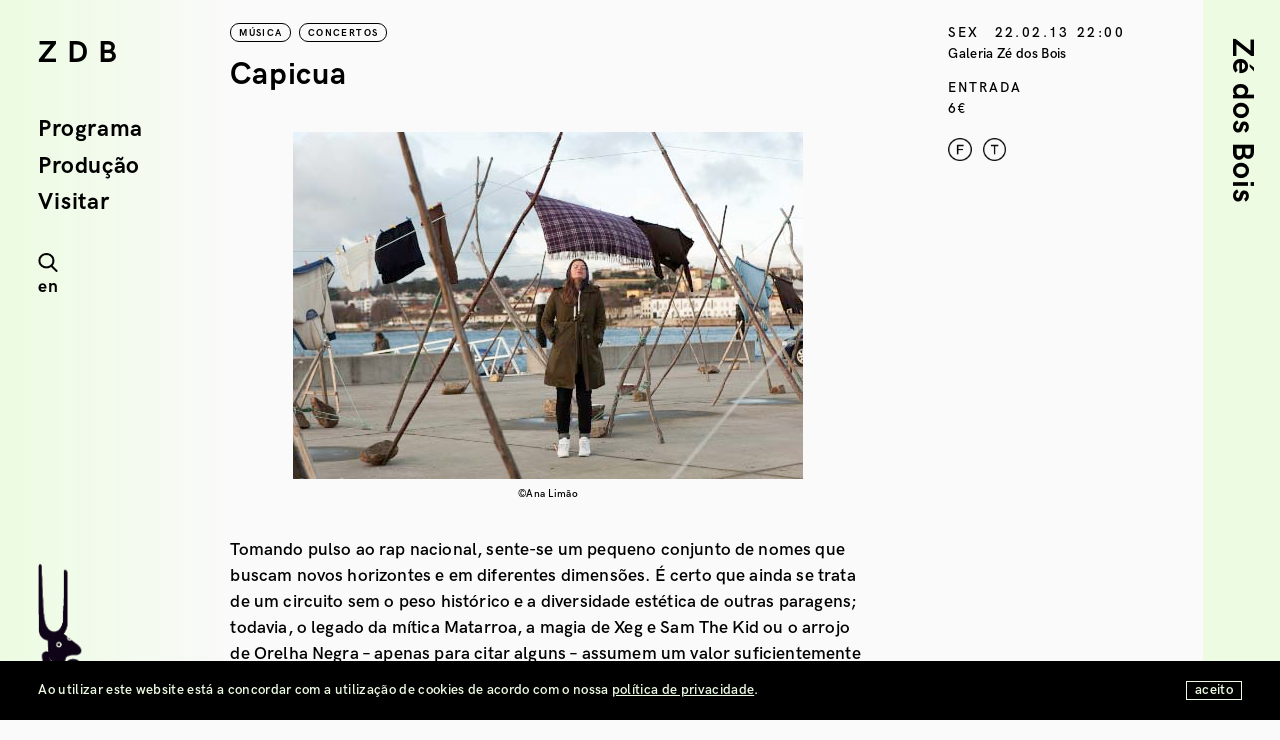

--- FILE ---
content_type: text/html; charset=UTF-8
request_url: https://zedosbois.org/programa/capicua-2/
body_size: 15778
content:
<!doctype html>
<html lang="pt-pt">

<head>
    
    <meta charset="UTF-8">
    <meta name="viewport" content="width=device-width, initial-scale=1">
    <meta http-equiv="X-UA-Compatible" content="IE=edge">
    <link rel="profile" href="https://gmpg.org/xfn/11">
    <link rel="pingback" href="https://zedosbois.org/xmlrpc.php">
    <meta name='robots' content='index, follow, max-image-preview:large, max-snippet:-1, max-video-preview:-1' />
	<style>img:is([sizes="auto" i], [sizes^="auto," i]) { contain-intrinsic-size: 3000px 1500px }</style>
	<link rel="alternate" hreflang="pt-pt" href="https://zedosbois.org/programa/capicua-2/" />
<link rel="alternate" hreflang="x-default" href="https://zedosbois.org/programa/capicua-2/" />

	<!-- This site is optimized with the Yoast SEO plugin v26.8 - https://yoast.com/product/yoast-seo-wordpress/ -->
	<title>Capicua - Galeria Zé dos Bois</title>
	<link rel="canonical" href="https://zedosbois.org/programa/capicua-2/" />
	<meta property="og:locale" content="pt_PT" />
	<meta property="og:type" content="article" />
	<meta property="og:title" content="Capicua - Galeria Zé dos Bois" />
	<meta property="og:description" content="Tomando pulso ao rap nacional, sente-se um pequeno conjunto de nomes que buscam novos horizontes e em diferentes dimensões. É certo que ainda se trata de um circuito sem o peso histórico e a diversidade estética de outras paragens; todavia, o legado da mítica Matarroa, a magia de Xeg e Sam The Kid ou o [&hellip;]" />
	<meta property="og:url" content="https://zedosbois.org/programa/capicua-2/" />
	<meta property="og:site_name" content="Galeria Zé dos Bois" />
	<meta property="og:image" content="https://zedosbois.org/wp-content/uploads/2020/08/capicua-concerto-zdb.jpg" />
	<meta property="og:image:width" content="510" />
	<meta property="og:image:height" content="347" />
	<meta property="og:image:type" content="image/jpeg" />
	<meta name="twitter:card" content="summary_large_image" />
	<meta name="twitter:label1" content="Tempo estimado de leitura" />
	<meta name="twitter:data1" content="2 minutos" />
	<script type="application/ld+json" class="yoast-schema-graph">{"@context":"https://schema.org","@graph":[{"@type":"WebPage","@id":"https://zedosbois.org/programa/capicua-2/","url":"https://zedosbois.org/programa/capicua-2/","name":"Capicua - Galeria Zé dos Bois","isPartOf":{"@id":"https://zedosbois.org/#website"},"primaryImageOfPage":{"@id":"https://zedosbois.org/programa/capicua-2/#primaryimage"},"image":{"@id":"https://zedosbois.org/programa/capicua-2/#primaryimage"},"thumbnailUrl":"https://zedosbois.org/wp-content/uploads/2020/08/capicua-concerto-zdb.jpg","datePublished":"2020-08-25T22:11:16+00:00","breadcrumb":{"@id":"https://zedosbois.org/programa/capicua-2/#breadcrumb"},"inLanguage":"pt-PT","potentialAction":[{"@type":"ReadAction","target":["https://zedosbois.org/programa/capicua-2/"]}]},{"@type":"ImageObject","inLanguage":"pt-PT","@id":"https://zedosbois.org/programa/capicua-2/#primaryimage","url":"https://zedosbois.org/wp-content/uploads/2020/08/capicua-concerto-zdb.jpg","contentUrl":"https://zedosbois.org/wp-content/uploads/2020/08/capicua-concerto-zdb.jpg","width":510,"height":347,"caption":"©Ana Limão"},{"@type":"BreadcrumbList","@id":"https://zedosbois.org/programa/capicua-2/#breadcrumb","itemListElement":[{"@type":"ListItem","position":1,"name":"Início","item":"https://zedosbois.org/"},{"@type":"ListItem","position":2,"name":"Capicua"}]},{"@type":"WebSite","@id":"https://zedosbois.org/#website","url":"https://zedosbois.org/","name":"Galeria Zé dos Bois","description":"Artes Visuais / Artes Performativas / Música","publisher":{"@id":"https://zedosbois.org/#organization"},"potentialAction":[{"@type":"SearchAction","target":{"@type":"EntryPoint","urlTemplate":"https://zedosbois.org/?s={search_term_string}"},"query-input":{"@type":"PropertyValueSpecification","valueRequired":true,"valueName":"search_term_string"}}],"inLanguage":"pt-PT"},{"@type":"Organization","@id":"https://zedosbois.org/#organization","name":"Zé dos Bois","url":"https://zedosbois.org/","logo":{"@type":"ImageObject","inLanguage":"pt-PT","@id":"https://zedosbois.org/#/schema/logo/image/","url":"","contentUrl":"","caption":"Zé dos Bois"},"image":{"@id":"https://zedosbois.org/#/schema/logo/image/"}}]}</script>
	<!-- / Yoast SEO plugin. -->


<link rel="stylesheet" href="https://zedosbois.org/wp-content/cache/minify/a5ff7.css" media="all" />

<style id='classic-theme-styles-inline-css' type='text/css'>
/*! This file is auto-generated */
.wp-block-button__link{color:#fff;background-color:#32373c;border-radius:9999px;box-shadow:none;text-decoration:none;padding:calc(.667em + 2px) calc(1.333em + 2px);font-size:1.125em}.wp-block-file__button{background:#32373c;color:#fff;text-decoration:none}
</style>
<style id='global-styles-inline-css' type='text/css'>
:root{--wp--preset--aspect-ratio--square: 1;--wp--preset--aspect-ratio--4-3: 4/3;--wp--preset--aspect-ratio--3-4: 3/4;--wp--preset--aspect-ratio--3-2: 3/2;--wp--preset--aspect-ratio--2-3: 2/3;--wp--preset--aspect-ratio--16-9: 16/9;--wp--preset--aspect-ratio--9-16: 9/16;--wp--preset--color--black: #000000;--wp--preset--color--cyan-bluish-gray: #abb8c3;--wp--preset--color--white: #ffffff;--wp--preset--color--pale-pink: #f78da7;--wp--preset--color--vivid-red: #cf2e2e;--wp--preset--color--luminous-vivid-orange: #ff6900;--wp--preset--color--luminous-vivid-amber: #fcb900;--wp--preset--color--light-green-cyan: #7bdcb5;--wp--preset--color--vivid-green-cyan: #00d084;--wp--preset--color--pale-cyan-blue: #8ed1fc;--wp--preset--color--vivid-cyan-blue: #0693e3;--wp--preset--color--vivid-purple: #9b51e0;--wp--preset--gradient--vivid-cyan-blue-to-vivid-purple: linear-gradient(135deg,rgba(6,147,227,1) 0%,rgb(155,81,224) 100%);--wp--preset--gradient--light-green-cyan-to-vivid-green-cyan: linear-gradient(135deg,rgb(122,220,180) 0%,rgb(0,208,130) 100%);--wp--preset--gradient--luminous-vivid-amber-to-luminous-vivid-orange: linear-gradient(135deg,rgba(252,185,0,1) 0%,rgba(255,105,0,1) 100%);--wp--preset--gradient--luminous-vivid-orange-to-vivid-red: linear-gradient(135deg,rgba(255,105,0,1) 0%,rgb(207,46,46) 100%);--wp--preset--gradient--very-light-gray-to-cyan-bluish-gray: linear-gradient(135deg,rgb(238,238,238) 0%,rgb(169,184,195) 100%);--wp--preset--gradient--cool-to-warm-spectrum: linear-gradient(135deg,rgb(74,234,220) 0%,rgb(151,120,209) 20%,rgb(207,42,186) 40%,rgb(238,44,130) 60%,rgb(251,105,98) 80%,rgb(254,248,76) 100%);--wp--preset--gradient--blush-light-purple: linear-gradient(135deg,rgb(255,206,236) 0%,rgb(152,150,240) 100%);--wp--preset--gradient--blush-bordeaux: linear-gradient(135deg,rgb(254,205,165) 0%,rgb(254,45,45) 50%,rgb(107,0,62) 100%);--wp--preset--gradient--luminous-dusk: linear-gradient(135deg,rgb(255,203,112) 0%,rgb(199,81,192) 50%,rgb(65,88,208) 100%);--wp--preset--gradient--pale-ocean: linear-gradient(135deg,rgb(255,245,203) 0%,rgb(182,227,212) 50%,rgb(51,167,181) 100%);--wp--preset--gradient--electric-grass: linear-gradient(135deg,rgb(202,248,128) 0%,rgb(113,206,126) 100%);--wp--preset--gradient--midnight: linear-gradient(135deg,rgb(2,3,129) 0%,rgb(40,116,252) 100%);--wp--preset--font-size--small: 13px;--wp--preset--font-size--medium: 20px;--wp--preset--font-size--large: 36px;--wp--preset--font-size--x-large: 42px;--wp--preset--spacing--20: 0.44rem;--wp--preset--spacing--30: 0.67rem;--wp--preset--spacing--40: 1rem;--wp--preset--spacing--50: 1.5rem;--wp--preset--spacing--60: 2.25rem;--wp--preset--spacing--70: 3.38rem;--wp--preset--spacing--80: 5.06rem;--wp--preset--shadow--natural: 6px 6px 9px rgba(0, 0, 0, 0.2);--wp--preset--shadow--deep: 12px 12px 50px rgba(0, 0, 0, 0.4);--wp--preset--shadow--sharp: 6px 6px 0px rgba(0, 0, 0, 0.2);--wp--preset--shadow--outlined: 6px 6px 0px -3px rgba(255, 255, 255, 1), 6px 6px rgba(0, 0, 0, 1);--wp--preset--shadow--crisp: 6px 6px 0px rgba(0, 0, 0, 1);}:where(.is-layout-flex){gap: 0.5em;}:where(.is-layout-grid){gap: 0.5em;}body .is-layout-flex{display: flex;}.is-layout-flex{flex-wrap: wrap;align-items: center;}.is-layout-flex > :is(*, div){margin: 0;}body .is-layout-grid{display: grid;}.is-layout-grid > :is(*, div){margin: 0;}:where(.wp-block-columns.is-layout-flex){gap: 2em;}:where(.wp-block-columns.is-layout-grid){gap: 2em;}:where(.wp-block-post-template.is-layout-flex){gap: 1.25em;}:where(.wp-block-post-template.is-layout-grid){gap: 1.25em;}.has-black-color{color: var(--wp--preset--color--black) !important;}.has-cyan-bluish-gray-color{color: var(--wp--preset--color--cyan-bluish-gray) !important;}.has-white-color{color: var(--wp--preset--color--white) !important;}.has-pale-pink-color{color: var(--wp--preset--color--pale-pink) !important;}.has-vivid-red-color{color: var(--wp--preset--color--vivid-red) !important;}.has-luminous-vivid-orange-color{color: var(--wp--preset--color--luminous-vivid-orange) !important;}.has-luminous-vivid-amber-color{color: var(--wp--preset--color--luminous-vivid-amber) !important;}.has-light-green-cyan-color{color: var(--wp--preset--color--light-green-cyan) !important;}.has-vivid-green-cyan-color{color: var(--wp--preset--color--vivid-green-cyan) !important;}.has-pale-cyan-blue-color{color: var(--wp--preset--color--pale-cyan-blue) !important;}.has-vivid-cyan-blue-color{color: var(--wp--preset--color--vivid-cyan-blue) !important;}.has-vivid-purple-color{color: var(--wp--preset--color--vivid-purple) !important;}.has-black-background-color{background-color: var(--wp--preset--color--black) !important;}.has-cyan-bluish-gray-background-color{background-color: var(--wp--preset--color--cyan-bluish-gray) !important;}.has-white-background-color{background-color: var(--wp--preset--color--white) !important;}.has-pale-pink-background-color{background-color: var(--wp--preset--color--pale-pink) !important;}.has-vivid-red-background-color{background-color: var(--wp--preset--color--vivid-red) !important;}.has-luminous-vivid-orange-background-color{background-color: var(--wp--preset--color--luminous-vivid-orange) !important;}.has-luminous-vivid-amber-background-color{background-color: var(--wp--preset--color--luminous-vivid-amber) !important;}.has-light-green-cyan-background-color{background-color: var(--wp--preset--color--light-green-cyan) !important;}.has-vivid-green-cyan-background-color{background-color: var(--wp--preset--color--vivid-green-cyan) !important;}.has-pale-cyan-blue-background-color{background-color: var(--wp--preset--color--pale-cyan-blue) !important;}.has-vivid-cyan-blue-background-color{background-color: var(--wp--preset--color--vivid-cyan-blue) !important;}.has-vivid-purple-background-color{background-color: var(--wp--preset--color--vivid-purple) !important;}.has-black-border-color{border-color: var(--wp--preset--color--black) !important;}.has-cyan-bluish-gray-border-color{border-color: var(--wp--preset--color--cyan-bluish-gray) !important;}.has-white-border-color{border-color: var(--wp--preset--color--white) !important;}.has-pale-pink-border-color{border-color: var(--wp--preset--color--pale-pink) !important;}.has-vivid-red-border-color{border-color: var(--wp--preset--color--vivid-red) !important;}.has-luminous-vivid-orange-border-color{border-color: var(--wp--preset--color--luminous-vivid-orange) !important;}.has-luminous-vivid-amber-border-color{border-color: var(--wp--preset--color--luminous-vivid-amber) !important;}.has-light-green-cyan-border-color{border-color: var(--wp--preset--color--light-green-cyan) !important;}.has-vivid-green-cyan-border-color{border-color: var(--wp--preset--color--vivid-green-cyan) !important;}.has-pale-cyan-blue-border-color{border-color: var(--wp--preset--color--pale-cyan-blue) !important;}.has-vivid-cyan-blue-border-color{border-color: var(--wp--preset--color--vivid-cyan-blue) !important;}.has-vivid-purple-border-color{border-color: var(--wp--preset--color--vivid-purple) !important;}.has-vivid-cyan-blue-to-vivid-purple-gradient-background{background: var(--wp--preset--gradient--vivid-cyan-blue-to-vivid-purple) !important;}.has-light-green-cyan-to-vivid-green-cyan-gradient-background{background: var(--wp--preset--gradient--light-green-cyan-to-vivid-green-cyan) !important;}.has-luminous-vivid-amber-to-luminous-vivid-orange-gradient-background{background: var(--wp--preset--gradient--luminous-vivid-amber-to-luminous-vivid-orange) !important;}.has-luminous-vivid-orange-to-vivid-red-gradient-background{background: var(--wp--preset--gradient--luminous-vivid-orange-to-vivid-red) !important;}.has-very-light-gray-to-cyan-bluish-gray-gradient-background{background: var(--wp--preset--gradient--very-light-gray-to-cyan-bluish-gray) !important;}.has-cool-to-warm-spectrum-gradient-background{background: var(--wp--preset--gradient--cool-to-warm-spectrum) !important;}.has-blush-light-purple-gradient-background{background: var(--wp--preset--gradient--blush-light-purple) !important;}.has-blush-bordeaux-gradient-background{background: var(--wp--preset--gradient--blush-bordeaux) !important;}.has-luminous-dusk-gradient-background{background: var(--wp--preset--gradient--luminous-dusk) !important;}.has-pale-ocean-gradient-background{background: var(--wp--preset--gradient--pale-ocean) !important;}.has-electric-grass-gradient-background{background: var(--wp--preset--gradient--electric-grass) !important;}.has-midnight-gradient-background{background: var(--wp--preset--gradient--midnight) !important;}.has-small-font-size{font-size: var(--wp--preset--font-size--small) !important;}.has-medium-font-size{font-size: var(--wp--preset--font-size--medium) !important;}.has-large-font-size{font-size: var(--wp--preset--font-size--large) !important;}.has-x-large-font-size{font-size: var(--wp--preset--font-size--x-large) !important;}
:where(.wp-block-post-template.is-layout-flex){gap: 1.25em;}:where(.wp-block-post-template.is-layout-grid){gap: 1.25em;}
:where(.wp-block-columns.is-layout-flex){gap: 2em;}:where(.wp-block-columns.is-layout-grid){gap: 2em;}
:root :where(.wp-block-pullquote){font-size: 1.5em;line-height: 1.6;}
</style>
<link rel="stylesheet" href="https://zedosbois.org/wp-content/cache/minify/2bbd3.css" media="all" />





<script type="text/javascript" id="wpml-cookie-js-extra">
/* <![CDATA[ */
var wpml_cookies = {"wp-wpml_current_language":{"value":"pt-pt","expires":1,"path":"\/"}};
var wpml_cookies = {"wp-wpml_current_language":{"value":"pt-pt","expires":1,"path":"\/"}};
/* ]]> */
</script>
<script type="text/javascript" src="https://zedosbois.org/wp-content/plugins/sitepress-multilingual-cms/res/js/cookies/language-cookie.js" id="wpml-cookie-js" defer="defer" data-wp-strategy="defer"></script>

<!-- Google tag (gtag.js) snippet added by Site Kit -->
<!-- Google Analytics snippet added by Site Kit -->
<script type="text/javascript" src="https://www.googletagmanager.com/gtag/js?id=GT-NCLVCHW" id="google_gtagjs-js" async></script>
<script type="text/javascript" id="google_gtagjs-js-after">
/* <![CDATA[ */
window.dataLayer = window.dataLayer || [];function gtag(){dataLayer.push(arguments);}
gtag("set","linker",{"domains":["zedosbois.org"]});
gtag("js", new Date());
gtag("set", "developer_id.dZTNiMT", true);
gtag("config", "GT-NCLVCHW");
/* ]]> */
</script>
<meta name="generator" content="WPML ver:4.8.6 stt:1,42;" />
<meta name="generator" content="Site Kit by Google 1.170.0" />        <!-- MailerLite Universal -->
        <script>
            (function(w,d,e,u,f,l,n){w[f]=w[f]||function(){(w[f].q=w[f].q||[])
                .push(arguments);},l=d.createElement(e),l.async=1,l.src=u,
                n=d.getElementsByTagName(e)[0],n.parentNode.insertBefore(l,n);})
            (window,document,'script','https://assets.mailerlite.com/js/universal.js','ml');
            ml('account', '1650703');
            ml('enablePopups', false);
        </script>
        <!-- End MailerLite Universal -->
        <link rel="icon" href="https://zedosbois.org/wp-content/uploads/cropped-ze-dos-bois-ico-32x32.jpg" sizes="32x32" />
<link rel="icon" href="https://zedosbois.org/wp-content/uploads/cropped-ze-dos-bois-ico-192x192.jpg" sizes="192x192" />
<link rel="apple-touch-icon" href="https://zedosbois.org/wp-content/uploads/cropped-ze-dos-bois-ico-180x180.jpg" />
<meta name="msapplication-TileImage" content="https://zedosbois.org/wp-content/uploads/cropped-ze-dos-bois-ico-270x270.jpg" />
</head>

<body data-rsssl=1 class="wp-singular programa-template-default single single-programa postid-9614 wp-theme-wpzdb">


    <header class="mobile">
        <div class="brand">
            <a href="https://zedosbois.org">
                <h1>ZDB</h1>
            </a>
        </div>
        <div class="hamburger" id="hamburger">
                <span class="line"></span>
                <span class="line"></span>
                <span class="line"></span>
        </div>
    </header>

    <section id="sidebar-left">

<div class="brand">
    <a href="https://zedosbois.org">
        ZDB
    </a>
</div>
<nav>
                <ul>
            <li><a class="" href="https://zedosbois.org/programa">Programa</a></li>
            <li><a class="" href="https://zedosbois.org/producao">Produção</a></li>
            <li><a class="" href="https://zedosbois.org/visitar">Visitar</a></li>
        </ul>
    </nav>

<div class="nav-search">
    <div class="btn-lupa">
        <img class="lupa-img" src="https://zedosbois.org/wp-content/themes/wpzdb/assets/img/search.png">
        <img class="cross-img" src="https://zedosbois.org/wp-content/themes/wpzdb/assets/img/cross.png">
    </div>
    <form class="search" action="https://zedosbois.org/">
            <input class="input" type="text" name="s" id="str" autocomplete="off">
    </form>
</div>

<div class="btn-lang">
    <a href="https://zedosbois.org/en/">en</a></div>

</section>    <section id="sidebar-right">
        <div class="btn-sidebar">
            <h1>Zé dos Bois</h1>
            <div class="arrow"><img src="https://zedosbois.org/wp-content/themes/wpzdb/assets/img/arrow.png"></div>
        </div>

        <div class="content-sidebar">

                            <h3 class="accordion-buttom">Missão</h3>
                <div class="accordion-content"><p>A Galeria Zé dos Bois (ZDB) é uma Associação cultural sem fins lucrativos, criada por iniciativa civil em 1994. Um centro cultural de 2500 m2 localizado no centro do Bairro Alto, no antigo Palácio Baronesa de Almeida.</p>
<p>Enquanto estrutura de criação, produção e promoção para a arte contemporânea, a ZDB instiga a pesquisa e investigação nas artes visuais e performativas e também na imagem e na música.</p>
<p>Anualmente, a ZDB apresenta exposições que produz, e acolhe/co-produz mais de 150 outros projectos artísticos, incluído residências, acções educativas, apresentações de teatro, dança e música, numa programação eclética.</p>
<p>Entre muitos outros, a ZDB tem colaborado com artistas como: João Maria Gusmão &amp; Pedro Paiva, Thurston Moore, Keiji Haino, Kenneth Anger, Patrícia Portela, Animal Collective, Tânia Carvalho, Alexandre Estrela, Kim Gordon, Dirty Projectors, Jean Baudrillard, Sofia Dias &amp; Vítor Roriz, Bonnie “Prince” Billy, André Cepeda , Gabriel Abrantes, Peter Brötzmann, John Romão, Norberto Lobo, Rigo 23, Mala Voadora, Emory Douglas, Lightning Bolt, Orlan, João Tabarra, Rafael Toral, Grouper, Maria Gil, Stelarc, Michael Gira, Sei Miguel, Gonçalo Pena, Lee Ranaldo, Ann Liv Young, John Maus, Primeiros Sintomas, Black Dice, Sonny Simmons, Societé Realiste, Arthur Doyle, Marcelí Antunez, Sunn O))) e Faust.</p>
<p>Movida pelo desejo de intensificar com os criadores práticas de criação e produção, a ZDB promove residências internacionais e nacionais e estabelece relações profissionais a longo prazo com o objectivo de produzir projectos únicos.</p>
</div>
            
                            <h3 class="accordion-buttom">Actividades</h3>
                <div class="accordion-content"><h2>Artes Visuais</h2>
<p>Residências ⟡ Produção ⟡ Apresentação ⟡ Circulação</p>
<p>A Zé dos Bois tem vindo a afirmar-se no âmbito das Artes Visuais pela produção de peças e projectos individuais, conformando sentido aos contextos expositivos e promovendo, posteriormente, a sua itinerância. Direccionando a sua função e objectivos a uma série de artistas nacionais e internacionais, a ZDB dá relevo aos conteúdos e processos criativos, aliciando a investigação e a criação, e proporcionando meios de produção e de visibilidade. A produção de obra de raiz é, assim, uma vocação central da área das artes visuais da ZDB. Paralelamente, a Associação tem também apresentado exposições internacionais que revisitam criticamente alguns fenómenos históricos menos explorados na historiografia e as quais procura potenciar através da inclusão ou envolvimento de criadores nacionais. Todas as exposições são acompanhadas de acções do Serviço Educativo ZDB. Consoante o público-alvo a que se destinam, propõem-se actividades contextuais como visionamentos de obras (ciclos de cinema), debates, visitas ou acções dirigidas ao público juvenil (visitas guiadas e ateliers).</p>
<h2>Negócio – Artes Performativas e Transdisciplinares</h2>
<p>Residências para criação ⟡ Co-produção ⟡ Programação</p>
<p>Ao longo de cada ano, a ZDB desenvolve e acolhe, no âmbito do NEGÓCIO, cerca de 15 residências de criação e estreia 12 espectáculos de teatro, de dança ou dos seus cruzamentos. Focando-se em co-produções e na criação acompanhada em residência, a equipa da ZDB assiste ao processo de criação, apoiando a diversos níveis a sua concepção, produção, montagem, comunicação, divulgação e apresentação e fomentando a sua posterior circulação pelo país. Para além de apoiar criadores autónomos ou individuais, a Associação tem vindo a acolher e a desenvolver sinergias com um conjunto significativo de Estruturas Associadas. Actualmente, as instituições culturais em Lisboa orientam a sua programação nacional para estreias, raramente fazendo reposições. Ao dedicar alguma da sua programação a obras pouco vistas na capital, o NEGÓCIO contraria o consumo tendencialmente fugaz destas obras, procurando prolongar o seu tempo de vida e a sua inscrição.</p>
<h2>ZDBmüzique – Música</h2>
<p>Programação ⟡ Circulação ⟡ Projectos Específicos ⟡ Registo</p>
<p>A ZDBmüzique procura dar espaço a manifestações criativas em som nas mais variadas formas, tentando filtrar, de acordo com um interesse que visa promover actos artísticos transgressores e exploratórios, propostas de criadores nacionais e internacionais numa multitude de técnicas e idiomas estéticos: música improvisada, electroacústica, jazz de expressão contemporânea, popular desconstruída ou reformulada, de composição moderna, som contínuo, bem como formas mutiladas e refeitas sobre rock e ruído. Promove também a circulação de conteúdos, potenciando o acolhimento de muitos dos projectos que apresenta noutras instituições (Casa da Música, Serralves, Teatro Maria Matos, Teatro Aveirense, CC Vila Flor, Gnration, Teatro Municipal da Guarda entre outros). Outra faceta relevante do trabalho da ZDBmüzique diz respeito a relações aprofundadas de criação e produção com certos criadores, por via de residências.</p>
<h2>Serviço Educativo ZDB</h2>
<p>Visitas Guiadas ⟡ Acções de formação de Público ⟡ Co-produção</p>
<p>O Serviço Educativo ZDB nasceu em 2005, direccionado essencialmente ao público infanto-juvenil do Agrupamento escolar Vertical Baixa-Chiado e algumas escolas do Gil Vicente, com o objectivo de estimular e reflectir sobre o campo da produção artística contemporânea de forma construtiva e participativa, numa perspectiva de aproximação e formação de públicos a longo prazo. Este é um trabalho essencialmente cívico com a comunidade envolvente da Associação. O Serviço Educativo promove, regular e gratuitamente, visitas guiadas às exposições de artes visuais e residências de diferentes áreas; realiza programas no âmbito da formação de público e faculta o acesso a uma programação específica de artes performativas, tanto ao público escolar com que colabora, como, pontualmente, a público geral infanto-juvenil. Esta actividade para alunos e escola é a que melhor reflecte o investimento que a ZDB tem realizado no âmbito social e cívico.</p>
</div>
            
                            <h3 class="accordion-buttom">História</h3>
                <div class="accordion-content"><p>A Associação Zé dos Bois foi fundada por iniciativa civil no dia 27 de Outubro de 1994. O seu objectivo, como descrito nos estatutos apensos à escritura de constituição, era “promover exposições, instalações, mostras de vídeo, performances, intervenções musicais e quaisquer outras actividades” no domínio artístico. Ainda que menos expresso, o intuito primordial dos seus quinze fundadores foi o de criar uma estrutura capaz de estabelecer uma alternativa ao panorama de exclusão comercial e institucional com que se deparavam no início da década de 1990.</p>
<p>Concebida inicialmente como um espaço de atelier e de apresentação pública, a primeira versão da associação definia-a como uma estrutura dedicada sobretudo a apoiar as necessidades logísticas e expositivas dos seus fundadores. Esta situação viria, contudo, a ser alterada cerca de um ano mais tarde com a decisão de abrir a Zé dos Bois a criadores externos, transformando-a numa plataforma que quis acolher toda uma geração e um conjunto de práticas marginais que, de outro modo, não encontrariam lugar nem representação no contexto nacional. Exposições como <em>O Império Contra-Ataca</em> (1998), espectáculos multimédia como o vídeo-teatro <em>Handicap</em> (1996) ou as inúmeras actividades, por autores nacionais e internacionais, incluídas nas três edições do Festival Atlântico (1995, 97 e 99) viriam a ser veículos privilegiados para a experimentação e para a progressiva abertura da criação nacional às colaborações externas. Os anos seguintes corresponderam a um processo de intensificação e diferenciação das actividades, com a crescente abertura da ZDBmüsique a concertos internacionais, a fundação do NEGÓCIO, que concedeu identidade à área das artes performativas e as dotou de um espaço próprio – um teatro de 150 metros quadrados instalado numa antiga cavalariça sita na Rua d’O Século –, a implementação de um serviço educativo, e o estabelecimento de um programa curatorial que substituiu a lógica da mera apresentação de projectos pela da optimização das condições de produção e de acompanhamento conceptual. Na actualidade, a Zé dos Bois mantém muitos dos traços identitários que têm feito a sua história. O espírito de colaboração e empatia, uma ideia transversal de serviço público, a procura por novos públicos e a manutenção dos laços estreitos com a comunidade envolvente, mas também o estímulo ao debate e à participação, o espaço dado à experimentação e ao risco, o apoio multivalente aos criadores e a aposta na optimização das suas obras continuam a ser os valores pelos quais se norteia a actividade da associação. </p>
</div>
            
                            <h3 class="accordion-buttom">Equipa</h3>
                <div class="accordion-content"><p><strong>Curadoria e Gestão Artes Visuais</strong><br />
Natxo Checa</p>
<p><strong>Programação e Gestão Artes Performativas</strong><br />
Marta Furtado</p>
<p><strong>Programação e Produção ZDBmüzique</strong><br />
Marcos Silva</p>
<p><strong>Comunicação</strong><br />
Alice Vale de Gato</p>
<p><strong>Produção</strong><br />
Caetana Meneses</p>
<p><strong>Programação Segundas na z</strong><br />
Laura Gama Martins</p>
<p><strong>Curadoria (exposições Livraria ZDB)</strong><br />
Joana Leão</p>
<p><strong>Assistência às Artes Visuais</strong><br />
Sofia Medeiros</p>
<p><strong>Serviço Educativo</strong><br />
Inês Raposo</p>
<p><strong>Contabilidade</strong><br />
Contatraduz</p>
<p><strong>Imagem Gráfica</strong><br />
Sílvia Prudêncio</p>
<p><strong>Imagem gráfica (Segundas na Z e exposições Livraria ZDB)</strong><br />
Maria Clara Lima</p>
<p><strong>Gestão de Arquivo</strong><br />
Inês Henriques</p>
<p><strong>Responsável Técnica</strong><br />
Olga Matviychuk</p>
<p><strong>Livraria</strong><br />
Alexandre Rendeiro</p>
<p><strong>Técnico Electricista</strong><br />
Ricardo Ferreira</p>
<p><strong>Manutenção</strong><br />
Cesário Dias<br />
Ivete Gomes</p>
<p><strong>Montagem e Qualificação espaços</strong><br />
Vitalyi Tkachuk</p>
<p><strong>Frente de sala e apoio bar</strong><br />
Ana Margarida Magalhães, Aúna Nunes, Bernardo Pereira, Carlos Gaspar, Carlos Eça, Francisco Correia, Inês Correia Mendes, Mariana do Carmo, Matilde Basto, Mauro Soares, Rita Peças, Rodrigo Santos</p>
<p><strong>Edição de textos ZDBmüzique</strong><br />
Alexandre Ribeiro, André Santos, Bruno Silva, Miguel Rocha, Nuno Afonso</p>
</div>
            

                            <h3 class="accordion-buttom">Sócios</h3>
                <div class="accordion-content"><p>A ZDB é uma Associação cultural sem fins lucrativos. Para usufruir do estatuto de sócio aderente efectivo da ZDB e ter o cartão de sócio propomos uma quota anual de 30€. O Cartão de Associado ZDB oferece:</p>
<p>⟡Entrada livre para todas as exposições</p>
<p>⟡Entrada livre para 10 concertos por ano a designar pela ZDB*</p>
<p>⟡Entrada livre para 3 concertos a acontecer na ZDB à escolha dos associados*</p>
<p>⟡Entrada livre para 2 sessões de artes performativas à escolha dos associados*</p>
<p>⟡Acesso livre ao Terraço da ZDB.</p>
<p>Para ser Associado ZDB ou renovar a quota anual basta preencher esta <span style="text-decoration: underline;"><strong><em><a href="https://docs.google.com/forms/d/1QeFWGdXyiezwUQ6uuNyGKaTwl_-s_q9BN4Vhe2Ul-cs/edit" target="_blank" rel="noopener noreferrer">ficha de inscrição/actualização de sócio</a></em></strong></span> e efectuar o pagamento da quota anual de 30€, a validade do Cartão ZDB é anual. O pagamento pode ser efectuado na entrada da ZDB em dias de actividade ou por transferência através do mail: reservas@zedosbois.org</p>
<p>*mediante reserva com 48h de antecedência</p>
</div>
                    </div>

    </section>    <section id="sidebar-mobile" class="mobile">

<nav>
                <ul>
            <br>
            <li><a href="https://zedosbois.org/programa">Programa</a></li>
            <li><a href="https://zedosbois.org/producao">Produção</a></li>
            <li><a href="https://zedosbois.org/visitar">Visitar</a></li>
            <br>
            <li><a href="https://zedosbois.org/missao">Missão</a></li></li>
            <li><a href="https://zedosbois.org/actividades">Actividades</a></li>
            <li><a href="https://zedosbois.org/historia">História</a></li>
            <li><a href="https://zedosbois.org/equipa">Equipa</a></li>
            <li><a href="https://zedosbois.org/socios">Sócios</a></li>
        </ul>
    </nav>

<div class="nav-search">
    <div class="btn-lupa">
        <img class="lupa-img" src="https://zedosbois.org/wp-content/themes/wpzdb/assets/img/search.png">
        <img class="cross-img" src="https://zedosbois.org/wp-content/themes/wpzdb/assets/img/cross.png">
    </div>
    <form class="search" action="https://zedosbois.org/">
            <input class="input" type="text" name="s" id="str" autocomplete="off">
    </form>
</div>

<div class="btn-lang">
    <a href="https://zedosbois.org/en/">en</a></div>

</section>
    <section id="logo">
        <div class="logo-zdb">
            <a href="https://zedosbois.org"><img src="https://zedosbois.org/wp-content/themes/wpzdb/assets/img/zdb-logo-b.png" /></a>
        </div>
    </section>
<main class="entry-single">
    <div class="container-fluid">
        <div class="row entry-main" data-sticky_parent>
            <div class="col-md-9 column-main">
                <div class="row">
                    <div class="col-md-12">
                        <div class="trans-taxonomy">
                                                <div class='area'>Música</div><div class='categorias'>Concertos</div>                        </div>
                    </div>
                    <div class="col-md-8">
                        <div class="entry-title">
                            <h2>Capicua</h2>
                                                    </div>
                    </div>
                    <div class="col-md-12 mobile">
                        <div class="trans-info">
                                        <div class="thumb-date">
                            <span class="week">sex</span><span class="day">22.02.13</span><span class="hour">22:00</span>
                    </div>

    

            <div class="thumb-local">Galeria Zé dos Bois</div>
                                <div class="info">
                                <br />
                                                            </div><br />
                        </div>
                    </div>
                    <div class="col-md-11">
                                                    <div class="entry-image fit-image">
                                <img width="510" height="347" src="https://zedosbois.org/wp-content/uploads/2020/08/capicua-concerto-zdb.jpg" class="attachment-post-thumbnail size-post-thumbnail wp-post-image" alt="" decoding="async" fetchpriority="high" srcset="https://zedosbois.org/wp-content/uploads/2020/08/capicua-concerto-zdb.jpg 510w, https://zedosbois.org/wp-content/uploads/2020/08/capicua-concerto-zdb-500x340.jpg 500w" sizes="(max-width: 510px) 100vw, 510px" />                                <div class="caption">©Ana Limão</div>                            </div>
                                            </div>
                    <div class="col-md-11">
                                                                            <div class="entry-content">
                                <p>Tomando pulso ao rap nacional, sente-se um pequeno conjunto de nomes que buscam novos horizontes e em diferentes dimensões. É certo que ainda se trata de um circuito sem o peso histórico e a diversidade estética de outras paragens; todavia, o legado da mítica Matarroa, a magia de Xeg e Sam The Kid ou o arrojo de Orelha Negra – apenas para citar alguns – assumem um valor suficientemente seguro para os tornar, desde logo, símbolos maiores neste tempo presente. Uma linhagem e um cenário onde se enquadra o percurso de Capicua, alter-ego de Ana Fernandes. Se na generalidade, o criador assume a influência do meio circundante na sua obra, esse será um aspecto que transparece mais concretamente na música de Capicua. Consigo traz estórias e vivências do dia-a-dia no Porto, cidade onde nasceu, vive e se sente mais próxima de si. Mas não se limita à mera veia cronista. Incorpora a cultura local como veículo identitário, mantendo assim um conhecimento inevitavelmente familiar do que descreve e do que imagina. Neste regresso à ZDB, já depois do sucesso do álbum homónimo pela mão da Optimus Discos, as atenções vão para a mixtape ‘Capicua Goes West’. Apresentação oficial de seis novos temas de sua autoria, aqui compostos em harmonia com beats assinados por um tal de Kanye West. O resultado dessa experiência espelha um surpreendente engenho vocal (onde se destacam também as participações femininas de M7, Tamin e Eva) e a continuidade em seguir uma lírica tão pessoal quanto colectiva. Palavras afiadas, ideias certeiras e uma enorme destreza em expressar o que, no íntimo, todos pensamos e sentimos nos dias de hoje. Zeca Afonso, Vinicius de Moraes ou Mário Viegas são outras das vozes que surgem, em forma de excertos, nesta acutilante tela social. Em palco, estará acompanhada por M7, D-One e o convidado especial Mistah Isaac (guitarra acústica e beat box), num concerto que deverá também dar espaço a temas do disco anterior como “1º Dia”, “Maria Capaz” ou “Judas &#038; Dalilas”. Rap de primeira linha, refrescante e assertivo. Do Porto para Lisboa, com amor.  NA</p>
                            </div>
                        
                                                    <div class="entry-links">
                                                                    <div><img src="https://zedosbois.org/wp-content/themes/wpzdb/assets/img/web-link.png"> <a href="http://www.capicua.pt/" target="_blank">site</a></div>
                                                                    <div><img src="https://zedosbois.org/wp-content/themes/wpzdb/assets/img/web-link.png"> <a href="https://bodyspace.net/entrevistas/467-capicua/" target="_blank">entrevista</a></div>
                                                                    <div><img src="https://zedosbois.org/wp-content/themes/wpzdb/assets/img/web-link.png"> <a href="https://www.youtube.com/watch?feature=player_embedded&amp;v=p0rvPVDnZD4" target="_blank">vídeo</a></div>
                                                                    <div><img src="https://zedosbois.org/wp-content/themes/wpzdb/assets/img/web-link.png"> <a href="https://www.youtube.com/watch?v=Kt2AB7QeaY0" target="_blank">vídeo</a></div>
                                                                    <div><img src="https://zedosbois.org/wp-content/themes/wpzdb/assets/img/web-link.png"> <a href="https://www.youtube.com/watch?v=1L0lUWWY3Vo" target="_blank">vídeo</a></div>
                                                                    <div><img src="https://zedosbois.org/wp-content/themes/wpzdb/assets/img/web-link.png"> <a href="https://www.youtube.com/watch?v=ShP3libCJJs" target="_blank">vídeo</a></div>
                                                            </div>
                                            </div>
                                    </div>
            </div>



            <div class="col-md-3 column-info" data-sticky_column>
                <div class="row">
                    <div class="col-md-12 entry-info">
                        <div class="trans-info desktop">
                                        <div class="thumb-date">
                            <span class="week">sex</span><span class="day">22.02.13</span><span class="hour">22:00</span>
                    </div>

    

            <div class="thumb-local">Galeria Zé dos Bois</div>
                                                        </div>



                        
                                                    <div class="info">
                                <h5>Entrada</h5>
                                <div>6€</div>
                            </div>
                        
                        
                        
                        
                        
                                                
                        <div class="entry-social">
                            <div class="info">
                                <a href="https://www.facebook.com/sharer/sharer.php?u=https://zedosbois.org/programa/capicua-2/" target="_blank"><img src="https://zedosbois.org/wp-content/themes/wpzdb/assets/img/facebook.png"></a> <a href="https://twitter.com/home?status=https://zedosbois.org/programa/capicua-2/" target="_blank"><img src="https://zedosbois.org/wp-content/themes/wpzdb/assets/img/twitter.png"></a>
                            </div>
                        </div>
                    </div>
                </div>
            </div>
        </div>


        
        <!-- producao relacionado -->
        

        <div class="row sticky">
            <div class="col-md-12">
                <div class="section-title">
                    <h2>Próximos Eventos</h2>
                </div>
            </div>
        </div>
        <div class="row">

            <div class="eventos-swiper">
                <div class="swiper-wrapper">
                                                <div class="swiper-slide">
                                <article class="col-md-12 thumb thumb-verticle proximos">
    <a href="https://zedosbois.org/programa/zdb-apresenta-lucrecia-dalt-a-danger-to-ourselves-b-leza/">
                    <div class="thumb-image">
                <img width="500" height="349" src="https://zedosbois.org/wp-content/uploads/2025/11/Capas-website-ZDB-16-11-500x349.png" class="attachment-thumbnail size-thumbnail wp-post-image" alt="" decoding="async" srcset="https://zedosbois.org/wp-content/uploads/2025/11/Capas-website-ZDB-16-11-500x349.png 500w, https://zedosbois.org/wp-content/uploads/2025/11/Capas-website-ZDB-16-11.png 585w" sizes="(max-width: 500px) 100vw, 500px" />            </div>
                <div class="trans-taxonomy">
                                <div class='area'>Música</div><div class='categorias'>Concertos</div>        </div>
        <div style="clear:both;"></div>
        <div class="thumb-title">
            <h3>ZDB apresenta Lucrecia Dalt &#8216;A Danger to Ourselves&#8217; @ B.Leza</h3>
                    </div>
        <div class="trans-info">
                        <div class="thumb-date">
                            <span class="week">seg</span><span class="day">08.06.26</span><span class="hour">21:30</span>
                    </div>

    

            <div class="thumb-local">B.Leza — Cais Gás 1, Lisboa</div>
            </div>
    </a>
</article>                            </div>
                                                <div class="swiper-slide">
                                <article class="col-md-12 thumb thumb-verticle proximos">
    <a href="https://zedosbois.org/programa/pharmakon-andlos-otukt/">
                    <div class="thumb-image">
                <img width="500" height="349" src="https://zedosbois.org/wp-content/uploads/2025/09/Capas-website-ZDB-8-4-500x349.png" class="attachment-thumbnail size-thumbnail wp-post-image" alt="" decoding="async" srcset="https://zedosbois.org/wp-content/uploads/2025/09/Capas-website-ZDB-8-4-500x349.png 500w, https://zedosbois.org/wp-content/uploads/2025/09/Capas-website-ZDB-8-4.png 585w" sizes="(max-width: 500px) 100vw, 500px" />            </div>
                <div class="trans-taxonomy">
                                <div class='area'>Música</div><div class='categorias'>Concertos</div>        </div>
        <div style="clear:both;"></div>
        <div class="thumb-title">
            <h3>Pharmakon ⟡ Ändlös Otukt</h3>
                    </div>
        <div class="trans-info">
                        <div class="thumb-date">
                            <span class="week">dom</span><span class="day">24.05.26</span><span class="hour">19:00</span>
                    </div>

    

            <div class="thumb-local">Galeria Zé dos Bois</div>
            </div>
    </a>
</article>                            </div>
                                                <div class="swiper-slide">
                                <article class="col-md-12 thumb thumb-verticle proximos">
    <a href="https://zedosbois.org/programa/eliana-glass/">
                    <div class="thumb-image">
                <img width="500" height="349" src="https://zedosbois.org/wp-content/uploads/2026/01/Capas-website-ZDB-II-500x349.png" class="attachment-thumbnail size-thumbnail wp-post-image" alt="" decoding="async" srcset="https://zedosbois.org/wp-content/uploads/2026/01/Capas-website-ZDB-II-500x349.png 500w, https://zedosbois.org/wp-content/uploads/2026/01/Capas-website-ZDB-II.png 585w" sizes="(max-width: 500px) 100vw, 500px" />            </div>
                <div class="trans-taxonomy">
                                <div class='area'>Música</div><div class='categorias'>Concertos</div>        </div>
        <div style="clear:both;"></div>
        <div class="thumb-title">
            <h3>Eliana Glass</h3>
                    </div>
        <div class="trans-info">
                        <div class="thumb-date">
                            <span class="week">ter</span><span class="day">21.04.26</span><span class="hour">21:00</span>
                    </div>

    

            <div class="thumb-local">Galeria Zé dos Bois</div>
            </div>
    </a>
</article>                            </div>
                                                <div class="swiper-slide">
                                <article class="col-md-12 thumb thumb-verticle proximos">
    <a href="https://zedosbois.org/programa/waahsabi-x-zdb-new-candys-lesma/">
                    <div class="thumb-image">
                <img width="500" height="349" src="https://zedosbois.org/wp-content/uploads/2025/12/New-Candys-500x349.png" class="attachment-thumbnail size-thumbnail wp-post-image" alt="" decoding="async" srcset="https://zedosbois.org/wp-content/uploads/2025/12/New-Candys-500x349.png 500w, https://zedosbois.org/wp-content/uploads/2025/12/New-Candys.png 585w" sizes="(max-width: 500px) 100vw, 500px" />            </div>
                <div class="trans-taxonomy">
                                <div class='area'>Música</div><div class='categorias'>Concertos</div>        </div>
        <div style="clear:both;"></div>
        <div class="thumb-title">
            <h3>Waahsabi x ZDB: New Candys ⟡ Lesma</h3>
                    </div>
        <div class="trans-info">
                        <div class="thumb-date">
                            <span class="week">sáb</span><span class="day">11.04.26</span><span class="hour">22:00</span>
                    </div>

    

            <div class="thumb-local">Galeria Zé dos Bois</div>
            </div>
    </a>
</article>                            </div>
                                                <div class="swiper-slide">
                                <article class="col-md-12 thumb thumb-verticle proximos">
    <a href="https://zedosbois.org/programa/bill-orcutt/">
                    <div class="thumb-image">
                <img width="500" height="349" src="https://zedosbois.org/wp-content/uploads/2025/11/Bill-Orcutt-500x349.png" class="attachment-thumbnail size-thumbnail wp-post-image" alt="" decoding="async" srcset="https://zedosbois.org/wp-content/uploads/2025/11/Bill-Orcutt-500x349.png 500w, https://zedosbois.org/wp-content/uploads/2025/11/Bill-Orcutt.png 585w" sizes="(max-width: 500px) 100vw, 500px" />            </div>
                <div class="trans-taxonomy">
                                <div class='area'>Música</div><div class='categorias'>Concertos</div>        </div>
        <div style="clear:both;"></div>
        <div class="thumb-title">
            <h3>Bill Orcutt</h3>
                    </div>
        <div class="trans-info">
                        <div class="thumb-date">
                            <span class="week">sex</span><span class="day">10.04.26</span><span class="hour">22:00</span>
                    </div>

    

            <div class="thumb-local">Galeria Zé dos Bois</div>
            </div>
    </a>
</article>                            </div>
                                                <div class="swiper-slide">
                                <article class="col-md-12 thumb thumb-verticle proximos">
    <a href="https://zedosbois.org/programa/caroline-zdb-no-b-leza/">
                    <div class="thumb-image">
                <img width="500" height="349" src="https://zedosbois.org/wp-content/uploads/2025/09/Capas-website-ZDB-13-2-500x349.png" class="attachment-thumbnail size-thumbnail wp-post-image" alt="" decoding="async" srcset="https://zedosbois.org/wp-content/uploads/2025/09/Capas-website-ZDB-13-2-500x349.png 500w, https://zedosbois.org/wp-content/uploads/2025/09/Capas-website-ZDB-13-2.png 585w" sizes="(max-width: 500px) 100vw, 500px" />            </div>
                <div class="trans-taxonomy">
                                <div class='area'>Música</div><div class='categorias'>Concertos</div>        </div>
        <div style="clear:both;"></div>
        <div class="thumb-title">
            <h3>caroline ⟡ Adriana João</h3>
                            <h4>— ZDB no B.Leza</h4>
                    </div>
        <div class="trans-info">
                        <div class="thumb-date">
                            <span class="week">sex</span><span class="day">03.04.26</span><span class="hour">21:00</span>
                    </div>

    

            <div class="thumb-local"><a href="https://share.google/OdBTkF3UYKGCe3en6" target="_blank">B.Leza</a></div>
            </div>
    </a>
</article>                            </div>
                                                <div class="swiper-slide">
                                <article class="col-md-12 thumb thumb-verticle proximos">
    <a href="https://zedosbois.org/programa/water-damage/">
                    <div class="thumb-image">
                <img width="500" height="349" src="https://zedosbois.org/wp-content/uploads/2025/12/Capas-website-ZDB-II-2-500x349.png" class="attachment-thumbnail size-thumbnail wp-post-image" alt="" decoding="async" srcset="https://zedosbois.org/wp-content/uploads/2025/12/Capas-website-ZDB-II-2-500x349.png 500w, https://zedosbois.org/wp-content/uploads/2025/12/Capas-website-ZDB-II-2.png 585w" sizes="(max-width: 500px) 100vw, 500px" />            </div>
                <div class="trans-taxonomy">
                                <div class='area'>Música</div><div class='categorias'>Concertos</div>        </div>
        <div style="clear:both;"></div>
        <div class="thumb-title">
            <h3>Water Damage ⟡ Força Maior</h3>
                    </div>
        <div class="trans-info">
                        <div class="thumb-date">
                            <span class="week">seg</span><span class="day">30.03.26</span><span class="hour">21:00</span>
                    </div>

    

            <div class="thumb-local"><a href="https://zedosbois.bol.pt/Comprar/Bilhetes/169597-water_damage-galeria_ze_dos_bois/" target="_blank">Galeria Zé dos Bois</a></div>
            </div>
    </a>
</article>                            </div>
                                                <div class="swiper-slide">
                                <article class="col-md-12 thumb thumb-verticle proximos">
    <a href="https://zedosbois.org/programa/abdullah-miniawy-trio/">
                    <div class="thumb-image">
                <img width="500" height="349" src="https://zedosbois.org/wp-content/uploads/2026/01/Capas-website-ZDB-II-3-3-500x349.png" class="attachment-thumbnail size-thumbnail wp-post-image" alt="" decoding="async" srcset="https://zedosbois.org/wp-content/uploads/2026/01/Capas-website-ZDB-II-3-3-500x349.png 500w, https://zedosbois.org/wp-content/uploads/2026/01/Capas-website-ZDB-II-3-3.png 585w" sizes="(max-width: 500px) 100vw, 500px" />            </div>
                <div class="trans-taxonomy">
                                <div class='area'>Música</div><div class='categorias'>Concertos</div>        </div>
        <div style="clear:both;"></div>
        <div class="thumb-title">
            <h3>Abdullah Miniawy Trio</h3>
                    </div>
        <div class="trans-info">
                        <div class="thumb-date">
                            <span class="week">qua</span><span class="day">25.03.26</span><span class="hour">21:00</span>
                    </div>

    

            <div class="thumb-local">Galeria Zé dos Bois</div>
            </div>
    </a>
</article>                            </div>
                                                <div class="swiper-slide">
                                <article class="col-md-12 thumb thumb-verticle proximos">
    <a href="https://zedosbois.org/programa/sir-richard-bishop-apresenta-hillbilly-ragas-jooklo-duo/">
                    <div class="thumb-image">
                <img width="500" height="349" src="https://zedosbois.org/wp-content/uploads/2025/12/Sir-Richard-Bishop-©-Remi-500x349.png" class="attachment-thumbnail size-thumbnail wp-post-image" alt="" decoding="async" srcset="https://zedosbois.org/wp-content/uploads/2025/12/Sir-Richard-Bishop-©-Remi-500x349.png 500w, https://zedosbois.org/wp-content/uploads/2025/12/Sir-Richard-Bishop-©-Remi.png 585w" sizes="(max-width: 500px) 100vw, 500px" />            </div>
                <div class="trans-taxonomy">
                                <div class='area'>Música</div><div class='categorias'>Concertos</div>        </div>
        <div style="clear:both;"></div>
        <div class="thumb-title">
            <h3>Sir Richard Bishop apresenta &#8216;Hillbilly Ragas&#8217; ⟡ Jooklo Duo</h3>
                    </div>
        <div class="trans-info">
                        <div class="thumb-date">
                            <span class="week">sáb</span><span class="day">21.03.26</span><span class="hour">22:00</span>
                    </div>

    

            <div class="thumb-local">Galeria Zé dos Bois</div>
            </div>
    </a>
</article>                            </div>
                                                <div class="swiper-slide">
                                <article class="col-md-12 thumb thumb-verticle proximos">
    <a href="https://zedosbois.org/programa/rafael-toral-guitar-concert/">
                    <div class="thumb-image">
                <img width="500" height="349" src="https://zedosbois.org/wp-content/uploads/2026/01/Capas-website-ZDB-II-3-4-500x349.png" class="attachment-thumbnail size-thumbnail wp-post-image" alt="" decoding="async" srcset="https://zedosbois.org/wp-content/uploads/2026/01/Capas-website-ZDB-II-3-4-500x349.png 500w, https://zedosbois.org/wp-content/uploads/2026/01/Capas-website-ZDB-II-3-4.png 585w" sizes="(max-width: 500px) 100vw, 500px" />            </div>
                <div class="trans-taxonomy">
                                <div class='area'>Música</div><div class='categorias'>Concertos</div>        </div>
        <div style="clear:both;"></div>
        <div class="thumb-title">
            <h3>Rafael Toral: Guitar Concert</h3>
                    </div>
        <div class="trans-info">
                        <div class="thumb-date">
                            <span class="week">qua</span><span class="day">18.03.26</span><span class="hour">21:00</span>
                    </div>

            <div class="thumb-date">
                            <span class="week">qui</span><span class="day">19.03.26</span><span class="hour">21:00</span>
                    </div>

    

            <div class="thumb-local">Galeria Zé dos Bois</div>
            </div>
    </a>
</article>                            </div>
                                                <div class="swiper-slide">
                                <article class="col-md-12 thumb thumb-verticle proximos">
    <a href="https://zedosbois.org/programa/oren-ambarchi-will-guthrie-garoa/">
                    <div class="thumb-image">
                <img width="500" height="349" src="https://zedosbois.org/wp-content/uploads/2025/11/Capas-website-ZDB-17-500x349.png" class="attachment-thumbnail size-thumbnail wp-post-image" alt="" decoding="async" srcset="https://zedosbois.org/wp-content/uploads/2025/11/Capas-website-ZDB-17-500x349.png 500w, https://zedosbois.org/wp-content/uploads/2025/11/Capas-website-ZDB-17.png 585w" sizes="(max-width: 500px) 100vw, 500px" />            </div>
                <div class="trans-taxonomy">
                                <div class='area'>Música</div><div class='categorias'>Concertos</div>        </div>
        <div style="clear:both;"></div>
        <div class="thumb-title">
            <h3>Oren Ambarchi &#038; Will Guthrie ⟡ Garoa</h3>
                    </div>
        <div class="trans-info">
                        <div class="thumb-date">
                            <span class="week">sáb</span><span class="day">14.03.26</span><span class="hour">22:00</span>
                    </div>

    

            <div class="thumb-local">Galeria Zé dos Bois</div>
            </div>
    </a>
</article>                            </div>
                                                <div class="swiper-slide">
                                <article class="col-md-12 thumb thumb-verticle proximos">
    <a href="https://zedosbois.org/programa/run-parque-imperio/">
                    <div class="thumb-image">
                <img width="500" height="349" src="https://zedosbois.org/wp-content/uploads/2025/12/Run-©-Col-500x349.png" class="attachment-thumbnail size-thumbnail wp-post-image" alt="" decoding="async" srcset="https://zedosbois.org/wp-content/uploads/2025/12/Run-©-Col-500x349.png 500w, https://zedosbois.org/wp-content/uploads/2025/12/Run-©-Col.png 585w" sizes="(max-width: 500px) 100vw, 500px" />            </div>
                <div class="trans-taxonomy">
                                <div class='area'>Música</div><div class='categorias'>Concertos</div>        </div>
        <div style="clear:both;"></div>
        <div class="thumb-title">
            <h3>Rún ⟡ Parque Império</h3>
                    </div>
        <div class="trans-info">
                        <div class="thumb-date">
                            <span class="week">qui</span><span class="day">05.03.26</span><span class="hour">21:00</span>
                    </div>

    

            <div class="thumb-local">Galeria Zé dos Bois</div>
            </div>
    </a>
</article>                            </div>
                                                <div class="swiper-slide">
                                <article class="col-md-12 thumb thumb-verticle proximos">
    <a href="https://zedosbois.org/programa/mihaly-vig-balaton/">
                    <div class="thumb-image">
                <img width="500" height="349" src="https://zedosbois.org/wp-content/uploads/2026/01/Capas-website-ZDB-II-3-500x349.png" class="attachment-thumbnail size-thumbnail wp-post-image" alt="" decoding="async" srcset="https://zedosbois.org/wp-content/uploads/2026/01/Capas-website-ZDB-II-3-500x349.png 500w, https://zedosbois.org/wp-content/uploads/2026/01/Capas-website-ZDB-II-3.png 585w" sizes="(max-width: 500px) 100vw, 500px" />            </div>
                <div class="trans-taxonomy">
                                <div class='area'>Música</div><div class='categorias'>Concertos</div>        </div>
        <div style="clear:both;"></div>
        <div class="thumb-title">
            <h3>Mihály Víg ⟡ Balaton</h3>
                            <h4>— interpretam músicas de Balaton, Trabant e dos filmes de Béla Tarr </h4>
                    </div>
        <div class="trans-info">
                        <div class="thumb-date">
                            <span class="week">sáb</span><span class="day">28.02.26</span><span class="hour">22:00</span>
                    </div>

    

            <div class="thumb-local">Galeria Zé dos Bois</div>
            </div>
    </a>
</article>                            </div>
                                                <div class="swiper-slide">
                                <article class="col-md-12 thumb thumb-verticle proximos">
    <a href="https://zedosbois.org/programa/cafetra-x-zdb-eme-apresenta-colegas-de-trabalho/">
                    <div class="thumb-image">
                <img width="500" height="349" src="https://zedosbois.org/wp-content/uploads/2025/12/Eme-banda-500x349.png" class="attachment-thumbnail size-thumbnail wp-post-image" alt="" decoding="async" srcset="https://zedosbois.org/wp-content/uploads/2025/12/Eme-banda-500x349.png 500w, https://zedosbois.org/wp-content/uploads/2025/12/Eme-banda.png 585w" sizes="(max-width: 500px) 100vw, 500px" />            </div>
                <div class="trans-taxonomy">
                                <div class='area'>Música</div><div class='categorias'>Concertos</div>        </div>
        <div style="clear:both;"></div>
        <div class="thumb-title">
            <h3>Cafetra x ZDB: Éme apresenta &#8216;Colegas de Trabalho&#8217;</h3>
                            <h4>— com Éme e Colegas de Trabalho ⟡ Sallim e Orca ⟡ Felizes para Sempre ⟡ Hipster Pimba ⟡ Fetra DJ set</h4>
                    </div>
        <div class="trans-info">
                        <div class="thumb-date">
                            <span class="week">sex</span><span class="day">27.02.26</span><span class="hour">21:00</span>
                    </div>

    

            <div class="thumb-local">Galeria Zé dos Bois</div>
            </div>
    </a>
</article>                            </div>
                                                <div class="swiper-slide">
                                <article class="col-md-12 thumb thumb-verticle proximos">
    <a href="https://zedosbois.org/programa/richard-youngs/">
                    <div class="thumb-image">
                <img width="500" height="349" src="https://zedosbois.org/wp-content/uploads/2025/12/Capas-website-ZDB-II-4-500x349.png" class="attachment-thumbnail size-thumbnail wp-post-image" alt="" decoding="async" srcset="https://zedosbois.org/wp-content/uploads/2025/12/Capas-website-ZDB-II-4-500x349.png 500w, https://zedosbois.org/wp-content/uploads/2025/12/Capas-website-ZDB-II-4.png 585w" sizes="(max-width: 500px) 100vw, 500px" />            </div>
                <div class="trans-taxonomy">
                                <div class='area'>Música</div><div class='categorias'>Concertos</div>        </div>
        <div style="clear:both;"></div>
        <div class="thumb-title">
            <h3>Richard Youngs ⟡ Âmbar</h3>
                    </div>
        <div class="trans-info">
                        <div class="thumb-date">
                            <span class="week">sáb</span><span class="day">21.02.26</span><span class="hour">22:00</span>
                    </div>

    

            <div class="thumb-local">Galeria Zé dos Bois</div>
            </div>
    </a>
</article>                            </div>
                                                <div class="swiper-slide">
                                <article class="col-md-12 thumb thumb-verticle proximos">
    <a href="https://zedosbois.org/programa/zdb-x-colectivo-casa-amarela-jejum-38/">
                    <div class="thumb-image">
                <img width="500" height="349" src="https://zedosbois.org/wp-content/uploads/2026/01/Capas-website-ZDB-II-2-1-500x349.png" class="attachment-thumbnail size-thumbnail wp-post-image" alt="" decoding="async" srcset="https://zedosbois.org/wp-content/uploads/2026/01/Capas-website-ZDB-II-2-1-500x349.png 500w, https://zedosbois.org/wp-content/uploads/2026/01/Capas-website-ZDB-II-2-1.png 585w" sizes="(max-width: 500px) 100vw, 500px" />            </div>
                <div class="trans-taxonomy">
                                <div class='area'>Música</div><div class='categorias'>Concertos</div>        </div>
        <div style="clear:both;"></div>
        <div class="thumb-title">
            <h3>Colectivo Casa Amarela x ZDB: Jejum #38</h3>
                            <h4>— com Bby Eco e Yawning Portal </h4>
                    </div>
        <div class="trans-info">
                        <div class="thumb-date">
                            <span class="week">sex</span><span class="day">20.02.26</span><span class="hour">22:00</span>
                    </div>

    

            <div class="thumb-local">Galeria Zé dos Bois</div>
            </div>
    </a>
</article>                            </div>
                                                <div class="swiper-slide">
                                <article class="col-md-12 thumb thumb-verticle proximos">
    <a href="https://zedosbois.org/programa/elori-saxl-henry-solomon-vicente-mateus/">
                    <div class="thumb-image">
                <img width="500" height="349" src="https://zedosbois.org/wp-content/uploads/2025/12/Elori-Saxl-Henry-Solomon-site-500x349.png" class="attachment-thumbnail size-thumbnail wp-post-image" alt="" decoding="async" srcset="https://zedosbois.org/wp-content/uploads/2025/12/Elori-Saxl-Henry-Solomon-site-500x349.png 500w, https://zedosbois.org/wp-content/uploads/2025/12/Elori-Saxl-Henry-Solomon-site.png 585w" sizes="(max-width: 500px) 100vw, 500px" />            </div>
                <div class="trans-taxonomy">
                                <div class='area'>Música</div><div class='categorias'>Concertos</div>        </div>
        <div style="clear:both;"></div>
        <div class="thumb-title">
            <h3>Elori Saxl &#038; Henry Solomon ⟡ Vicente Mateus</h3>
                    </div>
        <div class="trans-info">
                        <div class="thumb-date">
                            <span class="week">sáb</span><span class="day">14.02.26</span><span class="hour">22:00</span>
                    </div>

    

            <div class="thumb-local">Galeria Zé dos Bois</div>
            </div>
    </a>
</article>                            </div>
                                                <div class="swiper-slide">
                                <article class="col-md-12 thumb thumb-verticle proximos">
    <a href="https://zedosbois.org/programa/these-new-puritans/">
                    <div class="thumb-image">
                <img width="500" height="349" src="https://zedosbois.org/wp-content/uploads/2025/10/©-Jeremy-Young-500x349.png" class="attachment-thumbnail size-thumbnail wp-post-image" alt="" decoding="async" srcset="https://zedosbois.org/wp-content/uploads/2025/10/©-Jeremy-Young-500x349.png 500w, https://zedosbois.org/wp-content/uploads/2025/10/©-Jeremy-Young.png 585w" sizes="(max-width: 500px) 100vw, 500px" />            </div>
                <div class="trans-taxonomy">
                                <div class='area'>Música</div><div class='categorias'>Concertos</div>        </div>
        <div style="clear:both;"></div>
        <div class="thumb-title">
            <h3>These New Puritans</h3>
                            <h4>— ZDB no B.Leza</h4>
                    </div>
        <div class="trans-info">
                        <div class="thumb-date">
                            <span class="week">qua</span><span class="day">11.02.26</span><span class="hour">21:30</span>
                    </div>

    

            <div class="thumb-local">B.Leza — Cais Gás 1, Lisboa</div>
            </div>
    </a>
</article>                            </div>
                                                <div class="swiper-slide">
                                <article class="col-md-12 thumb thumb-verticle proximos">
    <a href="https://zedosbois.org/programa/nina-garcia/">
                    <div class="thumb-image">
                <img width="500" height="349" src="https://zedosbois.org/wp-content/uploads/2025/10/Nina-Garcia-©-tamkka-500x349.png" class="attachment-thumbnail size-thumbnail wp-post-image" alt="" decoding="async" srcset="https://zedosbois.org/wp-content/uploads/2025/10/Nina-Garcia-©-tamkka-500x349.png 500w, https://zedosbois.org/wp-content/uploads/2025/10/Nina-Garcia-©-tamkka.png 585w" sizes="(max-width: 500px) 100vw, 500px" />            </div>
                <div class="trans-taxonomy">
                                <div class='area'>Música</div><div class='categorias'>Concertos</div>        </div>
        <div style="clear:both;"></div>
        <div class="thumb-title">
            <h3>Nina Garcia ⟡ João Carreiro</h3>
                    </div>
        <div class="trans-info">
                        <div class="thumb-date">
                            <span class="week">qui</span><span class="day">05.02.26</span><span class="hour">21:00</span>
                    </div>

    

            <div class="thumb-local">Galeria Zé dos Bois</div>
            </div>
    </a>
</article>                            </div>
                                                <div class="swiper-slide">
                                <article class="col-md-12 thumb thumb-verticle proximos">
    <a href="https://zedosbois.org/programa/molly-nilsson-scott-hardware/">
                    <div class="thumb-image">
                <img width="500" height="349" src="https://zedosbois.org/wp-content/uploads/2025/12/Molly-Nilsson-500x349.png" class="attachment-thumbnail size-thumbnail wp-post-image" alt="" decoding="async" srcset="https://zedosbois.org/wp-content/uploads/2025/12/Molly-Nilsson-500x349.png 500w, https://zedosbois.org/wp-content/uploads/2025/12/Molly-Nilsson.png 585w" sizes="(max-width: 500px) 100vw, 500px" />            </div>
                <div class="trans-taxonomy">
                                <div class='area'>Música</div><div class='categorias'>Concertos</div>        </div>
        <div style="clear:both;"></div>
        <div class="thumb-title">
            <h3>Molly Nilsson ⟡ Scott Hardware [Esgotado]</h3>
                    </div>
        <div class="trans-info">
                        <div class="thumb-date">
                            <span class="week">sáb</span><span class="day">31.01.26</span><span class="hour">22:00</span>
                    </div>

    

            <div class="thumb-local">Galeria Zé dos Bois</div>
            </div>
    </a>
</article>                            </div>
                                                <div class="swiper-slide">
                                <article class="col-md-12 thumb thumb-verticle proximos">
    <a href="https://zedosbois.org/programa/on-smile-youre-on-camera/">
                    <div class="thumb-image">
                <img width="500" height="349" src="https://zedosbois.org/wp-content/uploads/2026/01/31-500x349.png" class="attachment-thumbnail size-thumbnail wp-post-image" alt="" decoding="async" srcset="https://zedosbois.org/wp-content/uploads/2026/01/31-500x349.png 500w, https://zedosbois.org/wp-content/uploads/2026/01/31.png 585w" sizes="(max-width: 500px) 100vw, 500px" />            </div>
                <div class="trans-taxonomy">
                                <div class='area'>Artes Visuais</div><div class='categorias'>Exposições</div><div class='categorias'>Livraria</div>        </div>
        <div style="clear:both;"></div>
        <div class="thumb-title">
            <h3>ON: Smile! You’re on camera</h3>
                            <h4>— exposição de Maria Peixoto Martins</h4>
                    </div>
        <div class="trans-info">
                        <div class="thumb-date">
                            29.01 — 18.04.26 <span class="hour">18:00</span>
                    </div>

    

            <div class="thumb-local">Livraria Zé dos Bois</div>
            </div>
    </a>
</article>                            </div>
                                                <div class="swiper-slide">
                                <article class="col-md-12 thumb thumb-verticle proximos">
    <a href="https://zedosbois.org/programa/green-milk-from-the-planet-orange-ficus/">
                    <div class="thumb-image">
                <img width="500" height="349" src="https://zedosbois.org/wp-content/uploads/2025/11/Capas-website-ZDB-17-1-500x349.png" class="attachment-thumbnail size-thumbnail wp-post-image" alt="" decoding="async" srcset="https://zedosbois.org/wp-content/uploads/2025/11/Capas-website-ZDB-17-1-500x349.png 500w, https://zedosbois.org/wp-content/uploads/2025/11/Capas-website-ZDB-17-1.png 585w" sizes="(max-width: 500px) 100vw, 500px" />            </div>
                <div class="trans-taxonomy">
                                <div class='area'>Música</div><div class='categorias'>Concertos</div>        </div>
        <div style="clear:both;"></div>
        <div class="thumb-title">
            <h3>Green Milk from the Planet Orange ⟡ Ficus</h3>
                    </div>
        <div class="trans-info">
                        <div class="thumb-date">
                            <span class="week">qua</span><span class="day">28.01.26</span><span class="hour">21:00</span>
                    </div>

    

            <div class="thumb-local">Galeria Zé dos Bois</div>
            </div>
    </a>
</article>                            </div>
                                                <div class="swiper-slide">
                                <article class="col-md-12 thumb thumb-verticle proximos">
    <a href="https://zedosbois.org/programa/o-inominavel/">
                    <div class="thumb-image">
                <img width="500" height="346" src="https://zedosbois.org/wp-content/uploads/2025/10/AnaMary-1-585-x-408-px-500x346.png" class="attachment-thumbnail size-thumbnail wp-post-image" alt="" decoding="async" srcset="https://zedosbois.org/wp-content/uploads/2025/10/AnaMary-1-585-x-408-px-500x346.png 500w, https://zedosbois.org/wp-content/uploads/2025/10/AnaMary-1-585-x-408-px.png 585w" sizes="(max-width: 500px) 100vw, 500px" />            </div>
                <div class="trans-taxonomy">
                                <div class='area'>Artes Visuais</div><div class='categorias'>Exposições</div>        </div>
        <div style="clear:both;"></div>
        <div class="thumb-title">
            <h3>O Inominável</h3>
                            <h4>— exposição de AnaMary Bilbao</h4>
                    </div>
        <div class="trans-info">
                        <div class="thumb-date">
                            08.11 — 14.02.26 <span class="hour"></span>
                    </div>

    

            <div class="thumb-local">Galeria Zé dos Bois</div>
            </div>
    </a>
</article>                            </div>
                                                <div class="swiper-slide">
                                <article class="col-md-12 thumb thumb-verticle proximos">
    <a href="https://zedosbois.org/programa/visita-oficina-a-exposicao-memoria-fantasma-com-o-servico-educativo/">
                    <div class="thumb-image">
                <img width="500" height="349" src="https://zedosbois.org/wp-content/uploads/2025/11/Capas-website-ZDB-18-6-500x349.png" class="attachment-thumbnail size-thumbnail wp-post-image" alt="" decoding="async" srcset="https://zedosbois.org/wp-content/uploads/2025/11/Capas-website-ZDB-18-6-500x349.png 500w, https://zedosbois.org/wp-content/uploads/2025/11/Capas-website-ZDB-18-6.png 585w" sizes="(max-width: 500px) 100vw, 500px" />            </div>
                <div class="trans-taxonomy">
                                <div class='area'>Projecto Educativo</div><div class='categorias'>Workshops</div>        </div>
        <div style="clear:both;"></div>
        <div class="thumb-title">
            <h3>Visita-oficina à exposição &#8216;Memória Fantasma&#8217; com o Serviço Educativo</h3>
                    </div>
        <div class="trans-info">
                        <div class="thumb-date">
                            01.11 — 14.02.26 <span class="hour"></span>
                    </div>

    

            <div class="thumb-local">Galeria Zé dos Bois</div>
            </div>
    </a>
</article>                            </div>
                                                <div class="swiper-slide">
                                <article class="col-md-12 thumb thumb-verticle proximos">
    <a href="https://zedosbois.org/programa/memoria-fantasma/">
                    <div class="thumb-image">
                <img width="500" height="349" src="https://zedosbois.org/wp-content/uploads/2025/09/capa-site-500x349.png" class="attachment-thumbnail size-thumbnail wp-post-image" alt="" decoding="async" srcset="https://zedosbois.org/wp-content/uploads/2025/09/capa-site-500x349.png 500w, https://zedosbois.org/wp-content/uploads/2025/09/capa-site.png 585w" sizes="(max-width: 500px) 100vw, 500px" />            </div>
                <div class="trans-taxonomy">
                                <div class='area'>Artes Visuais</div><div class='categorias'>Exposições</div>        </div>
        <div style="clear:both;"></div>
        <div class="thumb-title">
            <h3>Memória Fantasma</h3>
                            <h4>— exposição de Yonamine</h4>
                    </div>
        <div class="trans-info">
                        <div class="thumb-date">
                            18.10 — 14.02.26 <span class="hour"></span>
                    </div>

    

            <div class="thumb-local">Galeria Zé dos Bois</div>
            </div>
    </a>
</article>                            </div>
                                    </div>
            </div>
        </div>
    </div>
</main>

<footer>
    <div class="container-fluid">
        <div class="row">
            <div class="col-md-12">
                <a href="https://zedosbois.org/newsletter/">
                    <div class="btn-newsletter">
                        Newsletter
                    </div>
                </a>
            </div>
        </div>
        <div class="row">
            <div class="col-xs-6 col-md-3">
                <h5><a href="https://zedosbois.org/terraco-zdb/">Terraço ZDB</a></h5>
                <h5><a href="https://zedosbois.org/servico-educativo">Serviço Educativo</a></h5>
                <h5><a href="https://zedosbois.org/livraria-zdb/">Livraria ZDB</a></h5>
                <br>

                <h5><a href="https://zedosbois.org/artes-visuais/">Artes Visuais</a></h5>
                <h5><a href="https://zedosbois.org/artes-performativas/">Artes Performativas</a></h5>
                <h5><a href="https://zedosbois.org/musica/">Música</a></h5>
                <br>
            </div>
            <div class="col-xs-6 col-md-3">
                <h5>Galeria Zé dos Bois</h5>
                <div>Rua da Barroca nº 59<br>
                    1200-047 Lisboa, Portugal</div><br>

                <h5>ZDB 8 MARVILA</h5>
                <div>Praça David Leandro da Silva 2<br>
                    1950-131 Lisboa</div><br>
            </div>
            <div class="col-xs-6 col-md-3">
                <h5>Terraço ZDB</h5>
                <div>Segunda a Quinta das 18h às 02h<br>
                    Sexta e sábado das 18h às 03h</div><br>

                <h5>Exposições</h5>
                <div>Segunda a Sábado das 18h às 22h</div><br>
            </div>
            <div class="col-xs-6 col-md-3">
                <h5>Contactos</h5>
                <div>t. + 351 213 430 205<br>
                    e. reservas[@]zedosbois[.]org</div>
                <br>
                <h5>Bilhetes</h5>
                <div><a href="https://zedosbois.bol.pt/">zedosbois.bol.pt</a><br>
                    reservas@zedosbois.org</div><br>

                <a href="https://www.facebook.com/galeriazedosbois/" target="_blank"><img class="no-lazy"
                        src="https://zedosbois.org/wp-content/themes/wpzdb/assets/img/facebook-white.png"></a><a
                    href="https://www.instagram.com/galeriazedosbois/?hl=pt" target="_blank"><img class="no-lazy"
                        src="https://zedosbois.org/wp-content/themes/wpzdb/assets/img/instagram.png"></a><a
                    href="https://vimeo.com/user400529" target="_blank"><img class="no-lazy"
                        src="https://zedosbois.org/wp-content/themes/wpzdb/assets/img/vimeo.png"></a><br>

            </div>
        </div>
        <div class="row">
            <div class="col-md-12">
                Parceiro Institucional: República Portuguesa — Ministério da Cultura, Juventude e Desporto<br />
                A ZDB é financiada pela República Portuguesa — Cultura, Juventude e Desporto / Direcção Geral das Artes e tem o apoio da C.M.L
                e do Instituto de Gestão Financeira da Segurança Social.<br />
                A ZDB integra a RPAC – Rede Portuguesa de Arte Contemporânea.
            </div>
        </div>
    </div>
</footer>


<div class="cookies">
    <div class="right">
        <div class="btn-cookies">
            aceito
        </div>
    </div>
    <div class="left">Ao utilizar este website está a concordar com a utilização de cookies de acordo com o nossa <a
            href="https://zedosbois.org/politica-de-privacidade/">política de privacidade</a>.</div>
</div>
<div style="clear:both;"></div>

<script type="speculationrules">
{"prefetch":[{"source":"document","where":{"and":[{"href_matches":"\/*"},{"not":{"href_matches":["\/wp-*.php","\/wp-admin\/*","\/wp-content\/uploads\/*","\/wp-content\/*","\/wp-content\/plugins\/*","\/wp-content\/themes\/wpzdb\/*","\/*\\?(.+)"]}},{"not":{"selector_matches":"a[rel~=\"nofollow\"]"}},{"not":{"selector_matches":".no-prefetch, .no-prefetch a"}}]},"eagerness":"conservative"}]}
</script>
<script type="module" src="https://zedosbois.org/wp-content/plugins/instant-page/instantpage.js" id="instantpage-js"></script>
<script type="text/javascript" src="https://ajax.googleapis.com/ajax/libs/jquery/3.4.1/jquery.min.js" id="jqueryjs-js"></script>
<script type="text/javascript" src="https://zedosbois.org/wp-content/themes/wpzdb/assets/js/sticky-kit.min.js" id="sticky-kit-min-js"></script>
<script type="text/javascript" src="https://zedosbois.org/wp-content/themes/wpzdb/assets/js/sticky-kit.js" id="sticky-kit-js"></script>
<script type="text/javascript" src="https://zedosbois.org/wp-content/themes/wpzdb/assets/js/swiper.js" id="swiper-js"></script>
<script type="text/javascript" id="app-js-extra">
/* <![CDATA[ */
var wp = {"ajaxurl":"https:\/\/zedosbois.org\/wp-admin\/admin-ajax.php?lang=pt-pt"};
/* ]]> */
</script>
<script type="text/javascript" src="https://zedosbois.org/wp-content/themes/wpzdb/assets/js/app.js" id="app-js"></script>
<script type="text/javascript" id="newsletter-js-extra">
/* <![CDATA[ */
var newsletter_data = {"action_url":"https:\/\/zedosbois.org\/wp-admin\/admin-ajax.php"};
/* ]]> */
</script>
<script type="text/javascript" src="https://zedosbois.org/wp-content/plugins/newsletter/main.js" id="newsletter-js"></script>



<div class="progress-bar"></div>
</body>

</html>
<!--
Performance optimized by W3 Total Cache. Learn more: https://www.boldgrid.com/w3-total-cache/?utm_source=w3tc&utm_medium=footer_comment&utm_campaign=free_plugin

Page Caching using Disk: Enhanced 
Minified using Disk

Served from: zedosbois.org @ 2026-01-22 17:47:14 by W3 Total Cache
-->

--- FILE ---
content_type: text/css
request_url: https://zedosbois.org/wp-content/cache/minify/2bbd3.css
body_size: 15424
content:
.mailerlite-form{}.mailerlite-form .mailerlite-form-description{margin-bottom:10px}.mailerlite-form .mailerlite-form-field{margin-bottom:10px}.mailerlite-form .mailerlite-form-field
label{display:block}.mailerlite-form .mailerlite-subscribe-button-container{text-align:center}.mailerlite-form
input.error{color:#f00;border-color:#f00}.mailerlite-form
label.error{color:#f00}.mailerlite-form-response{margin-top:20px;display:none;text-align:center;color:#00a154}.mailerlite-form-loader{display:none;text-align:center;font-weight:bold;margin:0
20px}.mailerlite-form-error{display:block;color:#f00}.mailerlite-subscribe-submit{max-width:100%}@font-face{font-family:swiper-icons;src:url("data:application/font-woff;charset=utf-8;base64, [base64]//wADZ2x5ZgAAAywAAADMAAAD2MHtryVoZWFkAAABbAAAADAAAAA2E2+eoWhoZWEAAAGcAAAAHwAAACQC9gDzaG10eAAAAigAAAAZAAAArgJkABFsb2NhAAAC0AAAAFoAAABaFQAUGG1heHAAAAG8AAAAHwAAACAAcABAbmFtZQAAA/gAAAE5AAACXvFdBwlwb3N0AAAFNAAAAGIAAACE5s74hXjaY2BkYGAAYpf5Hu/j+W2+MnAzMYDAzaX6QjD6/4//Bxj5GA8AuRwMYGkAPywL13jaY2BkYGA88P8Agx4j+/8fQDYfA1AEBWgDAIB2BOoAeNpjYGRgYNBh4GdgYgABEMnIABJzYNADCQAACWgAsQB42mNgYfzCOIGBlYGB0YcxjYGBwR1Kf2WQZGhhYGBiYGVmgAFGBiQQkOaawtDAoMBQxXjg/wEGPcYDDA4wNUA2CCgwsAAAO4EL6gAAeNpj2M0gyAACqxgGNWBkZ2D4/wMA+xkDdgAAAHjaY2BgYGaAYBkGRgYQiAHyGMF8FgYHIM3DwMHABGQrMOgyWDLEM1T9/w8UBfEMgLzE////P/5//f/V/xv+r4eaAAeMbAxwIUYmIMHEgKYAYjUcsDAwsLKxc3BycfPw8jEQA/[base64]/uznmfPFBNODM2K7MTQ45YEAZqGP81AmGGcF3iPqOop0r1SPTaTbVkfUe4HXj97wYE+yNwWYxwWu4v1ugWHgo3S1XdZEVqWM7ET0cfnLGxWfkgR42o2PvWrDMBSFj/IHLaF0zKjRgdiVMwScNRAoWUoH78Y2icB/yIY09An6AH2Bdu/UB+yxopYshQiEvnvu0dURgDt8QeC8PDw7Fpji3fEA4z/PEJ6YOB5hKh4dj3EvXhxPqH/SKUY3rJ7srZ4FZnh1PMAtPhwP6fl2PMJMPDgeQ4rY8YT6Gzao0eAEA409DuggmTnFnOcSCiEiLMgxCiTI6Cq5DZUd3Qmp10vO0LaLTd2cjN4fOumlc7lUYbSQcZFkutRG7g6JKZKy0RmdLY680CDnEJ+UMkpFFe1RN7nxdVpXrC4aTtnaurOnYercZg2YVmLN/d/gczfEimrE/fs/bOuq29Zmn8tloORaXgZgGa78yO9/cnXm2BpaGvq25Dv9S4E9+5SIc9PqupJKhYFSSl47+Qcr1mYNAAAAeNptw0cKwkAAAMDZJA8Q7OUJvkLsPfZ6zFVERPy8qHh2YER+3i/BP83vIBLLySsoKimrqKqpa2hp6+jq6RsYGhmbmJqZSy0sraxtbO3sHRydnEMU4uR6yx7JJXveP7WrDycAAAAAAAH//wACeNpjYGRgYOABYhkgZgJCZgZNBkYGLQZtIJsFLMYAAAw3ALgAeNolizEKgDAQBCchRbC2sFER0YD6qVQiBCv/H9ezGI6Z5XBAw8CBK/m5iQQVauVbXLnOrMZv2oLdKFa8Pjuru2hJzGabmOSLzNMzvutpB3N42mNgZGBg4GKQYzBhYMxJLMlj4GBgAYow/P/PAJJhLM6sSoWKfWCAAwDAjgbRAAB42mNgYGBkAIIbCZo5IPrmUn0hGA0AO8EFTQAA") format("woff");font-weight:400;font-style:normal}:root{--swiper-theme-color:#007aff}.swiper-container{margin-left:auto;margin-right:auto;position:relative;overflow:hidden;list-style:none;padding:0;z-index:1}.swiper-container-vertical>.swiper-wrapper{flex-direction:column}.swiper-wrapper{position:relative;width:100%;height:100%;z-index:1;display:flex;transition-property:transform;box-sizing:content-box}.swiper-container-android .swiper-slide,.swiper-wrapper{transform:translate3d(0px,0,0)}.swiper-container-multirow>.swiper-wrapper{flex-wrap:wrap}.swiper-container-multirow-column>.swiper-wrapper{flex-wrap:wrap;flex-direction:column}.swiper-container-free-mode>.swiper-wrapper{transition-timing-function:ease-out;margin:0
auto}.swiper-slide{flex-shrink:0;width:100%;height:100%;position:relative;transition-property:transform}.swiper-slide-invisible-blank{visibility:hidden}.swiper-container-autoheight,.swiper-container-autoheight .swiper-slide{height:auto}.swiper-container-autoheight .swiper-wrapper{align-items:flex-start;transition-property:transform,height}.swiper-container-3d{perspective:1200px}.swiper-container-3d .swiper-cube-shadow,.swiper-container-3d .swiper-slide,.swiper-container-3d .swiper-slide-shadow-bottom,.swiper-container-3d .swiper-slide-shadow-left,.swiper-container-3d .swiper-slide-shadow-right,.swiper-container-3d .swiper-slide-shadow-top,.swiper-container-3d .swiper-wrapper{transform-style:preserve-3d}.swiper-container-3d .swiper-slide-shadow-bottom,.swiper-container-3d .swiper-slide-shadow-left,.swiper-container-3d .swiper-slide-shadow-right,.swiper-container-3d .swiper-slide-shadow-top{position:absolute;left:0;top:0;width:100%;height:100%;pointer-events:none;z-index:10}.swiper-container-3d .swiper-slide-shadow-left{background-image:linear-gradient(to left,rgba(0,0,0,.5),rgba(0,0,0,0))}.swiper-container-3d .swiper-slide-shadow-right{background-image:linear-gradient(to right,rgba(0,0,0,.5),rgba(0,0,0,0))}.swiper-container-3d .swiper-slide-shadow-top{background-image:linear-gradient(to top,rgba(0,0,0,.5),rgba(0,0,0,0))}.swiper-container-3d .swiper-slide-shadow-bottom{background-image:linear-gradient(to bottom,rgba(0,0,0,.5),rgba(0,0,0,0))}.swiper-container-css-mode>.swiper-wrapper{overflow:auto;scrollbar-width:none;-ms-overflow-style:none}.swiper-container-css-mode>.swiper-wrapper::-webkit-scrollbar{display:none}.swiper-container-css-mode>.swiper-wrapper>.swiper-slide{scroll-snap-align:start start}.swiper-container-horizontal.swiper-container-css-mode>.swiper-wrapper{scroll-snap-type:x mandatory}.swiper-container-vertical.swiper-container-css-mode>.swiper-wrapper{scroll-snap-type:y mandatory}:root{--swiper-navigation-size:44px}.swiper-button-next,.swiper-button-prev{position:absolute;top:50%;width:calc(var(--swiper-navigation-size)/ 44 * 27);height:var(--swiper-navigation-size);margin-top:calc(-1 * var(--swiper-navigation-size)/ 2);z-index:10;cursor:pointer;display:flex;align-items:center;justify-content:center;color:var(--swiper-navigation-color,var(--swiper-theme-color))}.swiper-button-next.swiper-button-disabled,.swiper-button-prev.swiper-button-disabled{opacity:.35;cursor:auto;pointer-events:none}.swiper-button-next:after,.swiper-button-prev:after{font-family:swiper-icons;font-size:var(--swiper-navigation-size);text-transform:none!important}.swiper-button-prev,.swiper-container-rtl .swiper-button-next{left:10px;right:auto}.swiper-button-prev:after,.swiper-container-rtl .swiper-button-next:after{content:'prev'}.swiper-button-next,.swiper-container-rtl .swiper-button-prev{right:10px;left:auto}.swiper-button-next:after,.swiper-container-rtl .swiper-button-prev:after{content:'next'}.swiper-button-next.swiper-button-white,.swiper-button-prev.swiper-button-white{--swiper-navigation-color:#fff}.swiper-button-next.swiper-button-black,.swiper-button-prev.swiper-button-black{--swiper-navigation-color:#000}.swiper-button-lock{display:none}.swiper-pagination{position:absolute;text-align:center;transition:.3s opacity;transform:translate3d(0,0,0);z-index:10}.swiper-pagination.swiper-pagination-hidden{opacity:0}.swiper-container-horizontal>.swiper-pagination-bullets,.swiper-pagination-custom,.swiper-pagination-fraction{bottom:10px;left:0;width:100%}.swiper-pagination-bullets-dynamic{overflow:hidden;font-size:0}.swiper-pagination-bullets-dynamic .swiper-pagination-bullet{transform:scale(.33);position:relative}.swiper-pagination-bullets-dynamic .swiper-pagination-bullet-active{transform:scale(1)}.swiper-pagination-bullets-dynamic .swiper-pagination-bullet-active-main{transform:scale(1)}.swiper-pagination-bullets-dynamic .swiper-pagination-bullet-active-prev{transform:scale(.66)}.swiper-pagination-bullets-dynamic .swiper-pagination-bullet-active-prev-prev{transform:scale(.33)}.swiper-pagination-bullets-dynamic .swiper-pagination-bullet-active-next{transform:scale(.66)}.swiper-pagination-bullets-dynamic .swiper-pagination-bullet-active-next-next{transform:scale(.33)}.swiper-pagination-bullet{width:8px;height:8px;display:inline-block;border-radius:100%;background:#000;opacity:.2}button.swiper-pagination-bullet{border:none;margin:0;padding:0;box-shadow:none;-webkit-appearance:none;-moz-appearance:none;appearance:none}.swiper-pagination-clickable .swiper-pagination-bullet{cursor:pointer}.swiper-pagination-bullet-active{opacity:1;background:var(--swiper-pagination-color,var(--swiper-theme-color))}.swiper-container-vertical>.swiper-pagination-bullets{right:10px;top:50%;transform:translate3d(0px,-50%,0)}.swiper-container-vertical>.swiper-pagination-bullets .swiper-pagination-bullet{margin:6px
0;display:block}.swiper-container-vertical>.swiper-pagination-bullets.swiper-pagination-bullets-dynamic{top:50%;transform:translateY(-50%);width:8px}.swiper-container-vertical>.swiper-pagination-bullets.swiper-pagination-bullets-dynamic .swiper-pagination-bullet{display:inline-block;transition:.2s transform,.2s top}.swiper-container-horizontal>.swiper-pagination-bullets .swiper-pagination-bullet{margin:0
4px}.swiper-container-horizontal>.swiper-pagination-bullets.swiper-pagination-bullets-dynamic{left:50%;transform:translateX(-50%);white-space:nowrap}.swiper-container-horizontal>.swiper-pagination-bullets.swiper-pagination-bullets-dynamic .swiper-pagination-bullet{transition:.2s transform,.2s left}.swiper-container-horizontal.swiper-container-rtl>.swiper-pagination-bullets-dynamic .swiper-pagination-bullet{transition:.2s transform,.2s right}.swiper-pagination-progressbar{background:rgba(0,0,0,.25);position:absolute}.swiper-pagination-progressbar .swiper-pagination-progressbar-fill{background:var(--swiper-pagination-color,var(--swiper-theme-color));position:absolute;left:0;top:0;width:100%;height:100%;transform:scale(0);transform-origin:left top}.swiper-container-rtl .swiper-pagination-progressbar .swiper-pagination-progressbar-fill{transform-origin:right top}.swiper-container-horizontal>.swiper-pagination-progressbar,.swiper-container-vertical>.swiper-pagination-progressbar.swiper-pagination-progressbar-opposite{width:100%;height:4px;left:0;top:0}.swiper-container-horizontal>.swiper-pagination-progressbar.swiper-pagination-progressbar-opposite,.swiper-container-vertical>.swiper-pagination-progressbar{width:4px;height:100%;left:0;top:0}.swiper-pagination-white{--swiper-pagination-color:#fff}.swiper-pagination-black{--swiper-pagination-color:#000}.swiper-pagination-lock{display:none}.swiper-scrollbar{border-radius:10px;position:relative;-ms-touch-action:none;background:rgba(0,0,0,.1)}.swiper-container-horizontal>.swiper-scrollbar{position:absolute;left:1%;bottom:3px;z-index:50;height:5px;width:98%}.swiper-container-vertical>.swiper-scrollbar{position:absolute;right:3px;top:1%;z-index:50;width:5px;height:98%}.swiper-scrollbar-drag{height:100%;width:100%;position:relative;background:rgba(0,0,0,.5);border-radius:10px;left:0;top:0}.swiper-scrollbar-cursor-drag{cursor:move}.swiper-scrollbar-lock{display:none}.swiper-zoom-container{width:100%;height:100%;display:flex;justify-content:center;align-items:center;text-align:center}.swiper-zoom-container>canvas,.swiper-zoom-container>img,.swiper-zoom-container>svg{max-width:100%;max-height:100%;object-fit:contain}.swiper-slide-zoomed{cursor:move}.swiper-lazy-preloader{width:42px;height:42px;position:absolute;left:50%;top:50%;margin-left:-21px;margin-top:-21px;z-index:10;transform-origin:50%;animation:swiper-preloader-spin 1s infinite linear;box-sizing:border-box;border:4px
solid var(--swiper-preloader-color,var(--swiper-theme-color));border-radius:50%;border-top-color:transparent}.swiper-lazy-preloader-white{--swiper-preloader-color:#fff}.swiper-lazy-preloader-black{--swiper-preloader-color:#000}@keyframes swiper-preloader-spin{100%{transform:rotate(360deg)}}.swiper-container .swiper-notification{position:absolute;left:0;top:0;pointer-events:none;opacity:0;z-index:-1000}.swiper-container-fade.swiper-container-free-mode .swiper-slide{transition-timing-function:ease-out}.swiper-container-fade .swiper-slide{pointer-events:none;transition-property:opacity}.swiper-container-fade .swiper-slide .swiper-slide{pointer-events:none}.swiper-container-fade .swiper-slide-active,.swiper-container-fade .swiper-slide-active .swiper-slide-active{pointer-events:auto}.swiper-container-cube{overflow:visible}.swiper-container-cube .swiper-slide{pointer-events:none;-webkit-backface-visibility:hidden;backface-visibility:hidden;z-index:1;visibility:hidden;transform-origin:0 0;width:100%;height:100%}.swiper-container-cube .swiper-slide .swiper-slide{pointer-events:none}.swiper-container-cube.swiper-container-rtl .swiper-slide{transform-origin:100% 0}.swiper-container-cube .swiper-slide-active,.swiper-container-cube .swiper-slide-active .swiper-slide-active{pointer-events:auto}.swiper-container-cube .swiper-slide-active,.swiper-container-cube .swiper-slide-next,.swiper-container-cube .swiper-slide-next+.swiper-slide,.swiper-container-cube .swiper-slide-prev{pointer-events:auto;visibility:visible}.swiper-container-cube .swiper-slide-shadow-bottom,.swiper-container-cube .swiper-slide-shadow-left,.swiper-container-cube .swiper-slide-shadow-right,.swiper-container-cube .swiper-slide-shadow-top{z-index:0;-webkit-backface-visibility:hidden;backface-visibility:hidden}.swiper-container-cube .swiper-cube-shadow{position:absolute;left:0;bottom:0px;width:100%;height:100%;background:#000;opacity:.6;-webkit-filter:blur(50px);filter:blur(50px);z-index:0}.swiper-container-flip{overflow:visible}.swiper-container-flip .swiper-slide{pointer-events:none;-webkit-backface-visibility:hidden;backface-visibility:hidden;z-index:1}.swiper-container-flip .swiper-slide .swiper-slide{pointer-events:none}.swiper-container-flip .swiper-slide-active,.swiper-container-flip .swiper-slide-active .swiper-slide-active{pointer-events:auto}.swiper-container-flip .swiper-slide-shadow-bottom,.swiper-container-flip .swiper-slide-shadow-left,.swiper-container-flip .swiper-slide-shadow-right,.swiper-container-flip .swiper-slide-shadow-top{z-index:0;-webkit-backface-visibility:hidden;backface-visibility:hidden}/*!
 * FullCalendar v3.9.0
 * Docs & License: https://fullcalendar.io/
 * (c) 2018 Adam Shaw
 */.fc button,.fc table,body .fc{font-size:1em}.fc-bg,.fc-row .fc-bgevent-skeleton,.fc-row .fc-highlight-skeleton{bottom:0}.fc-icon,.fc-unselectable{-webkit-touch-callout:none;-khtml-user-select:none}.fc{direction:ltr;text-align:left}.fc-rtl{text-align:right}.fc th,.fc-basic-view td.fc-week-number,.fc-icon,.fc-toolbar{text-align:center}.fc-highlight{background:#bce8f1;opacity:.3}.fc-bgevent{background:#8fdf82;opacity:.3}.fc-nonbusiness{background:#d7d7d7}.fc button{-moz-box-sizing:border-box;-webkit-box-sizing:border-box;box-sizing:border-box;margin:0;height:2.1em;padding:0 .6em;white-space:nowrap;cursor:pointer}.fc button::-moz-focus-inner{margin:0;padding:0}.fc-state-default{border:1px solid;background-color:#f5f5f5;background-image:-moz-linear-gradient(top,#fff,#e6e6e6);background-image:-webkit-gradient(linear,0 0,0 100%,from(#fff),to(#e6e6e6));background-image:-webkit-linear-gradient(top,#fff,#e6e6e6);background-image:-o-linear-gradient(top,#fff,#e6e6e6);background-image:linear-gradient(to bottom,#fff,#e6e6e6);background-repeat:repeat-x;border-color:#e6e6e6 #e6e6e6 #bfbfbf;border-color:rgba(0,0,0,.1) rgba(0,0,0,.1) rgba(0,0,0,.25);color:#333;text-shadow:0 1px 1px rgba(255,255,255,.75);box-shadow:inset 0 1px 0 rgba(255,255,255,.2),0 1px 2px rgba(0,0,0,.05)}.fc-state-default.fc-corner-left{border-top-left-radius:4px;border-bottom-left-radius:4px}.fc-state-default.fc-corner-right{border-top-right-radius:4px;border-bottom-right-radius:4px}.fc button .fc-icon{position:relative;top:-.05em;margin:0 .2em;vertical-align:middle}.fc-state-active,.fc-state-disabled,.fc-state-down,.fc-state-hover{color:#333;background-color:#e6e6e6}.fc-state-hover{color:#333;text-decoration:none;background-position:0 -15px;-webkit-transition:background-position .1s linear;-moz-transition:background-position .1s linear;-o-transition:background-position .1s linear;transition:background-position .1s linear}.fc-state-active,.fc-state-down{background-color:#ccc;background-image:none;box-shadow:inset 0 2px 4px rgba(0,0,0,.15),0 1px 2px rgba(0,0,0,.05)}.fc-state-disabled{cursor:default;background-image:none;opacity:.65;box-shadow:none}.fc-event.fc-draggable,.fc-event[href],.fc-popover .fc-header .fc-close,a[data-goto]{cursor:pointer}.fc-button-group{display:inline-block}.fc .fc-button-group>*{float:left;margin:0 0 0 -1px}.fc .fc-button-group>:first-child{margin-left:0}.fc-popover{position:absolute;box-shadow:0 2px 6px rgba(0,0,0,.15)}.fc-popover .fc-header{padding:2px 4px}.fc-popover .fc-header .fc-title{margin:0 2px}.fc-ltr .fc-popover .fc-header .fc-title,.fc-rtl .fc-popover .fc-header .fc-close{float:left}.fc-ltr .fc-popover .fc-header .fc-close,.fc-rtl .fc-popover .fc-header .fc-title{float:right}.fc-divider{border-style:solid;border-width:1px}hr.fc-divider{height:0;margin:0;padding:0 0 2px;border-width:1px 0}.fc-bg table,.fc-row .fc-bgevent-skeleton table,.fc-row .fc-highlight-skeleton table{height:100%}.fc-clear{clear:both}.fc-bg,.fc-bgevent-skeleton,.fc-helper-skeleton,.fc-highlight-skeleton{position:absolute;top:0;left:0;right:0}.fc table{width:100%;box-sizing:border-box;table-layout:fixed;border-collapse:collapse;border-spacing:0}.fc td,.fc th{border-style:solid;border-width:1px;padding:0;vertical-align:top}.fc td.fc-today{border-style:double}a[data-goto]:hover{text-decoration:underline}.fc .fc-row{border-style:solid;border-width:0}.fc-row table{border-left:0 hidden transparent;border-right:0 hidden transparent;border-bottom:0 hidden transparent}.fc-row:first-child table{border-top:0 hidden transparent}.fc-row{position:relative}.fc-row .fc-bg{z-index:1}.fc-row .fc-bgevent-skeleton td,.fc-row .fc-highlight-skeleton td{border-color:transparent}.fc-row .fc-bgevent-skeleton{z-index:2}.fc-row .fc-highlight-skeleton{z-index:3}.fc-row .fc-content-skeleton{position:relative;z-index:4;padding-bottom:2px}.fc-row .fc-helper-skeleton{z-index:5}.fc .fc-row .fc-content-skeleton table,.fc .fc-row .fc-content-skeleton td,.fc .fc-row .fc-helper-skeleton td{background:0 0;border-color:transparent}.fc-row .fc-content-skeleton td,.fc-row .fc-helper-skeleton td{border-bottom:0}.fc-row .fc-content-skeleton tbody td,.fc-row .fc-helper-skeleton tbody td{border-top:0}.fc-scroller{-webkit-overflow-scrolling:touch}.fc-icon,.fc-row.fc-rigid,.fc-time-grid-event{overflow:hidden}.fc-scroller>.fc-day-grid,.fc-scroller>.fc-time-grid{position:relative;width:100%}.fc-event{position:relative;display:block;font-size:.85em;line-height:1.3;border-radius:3px;border:1px solid #3a87ad}.fc-event,.fc-event-dot{background-color:#3a87ad}.fc-event,.fc-event:hover{color:#fff;text-decoration:none}.fc-not-allowed,.fc-not-allowed .fc-event{cursor:not-allowed}.fc-event .fc-bg{z-index:1;background:#fff;opacity:.25}.fc-event .fc-content{position:relative;z-index:2}.fc-event .fc-resizer{position:absolute;z-index:4;display:none}.fc-event.fc-allow-mouse-resize .fc-resizer,.fc-event.fc-selected .fc-resizer{display:block}.fc-event.fc-selected .fc-resizer:before{content:"";position:absolute;z-index:9999;top:50%;left:50%;width:40px;height:40px;margin-left:-20px;margin-top:-20px}.fc-event.fc-selected{z-index:9999!important;box-shadow:0 2px 5px rgba(0,0,0,.2)}.fc-event.fc-selected.fc-dragging{box-shadow:0 2px 7px rgba(0,0,0,.3)}.fc-h-event.fc-selected:before{content:"";position:absolute;z-index:3;top:-10px;bottom:-10px;left:0;right:0}.fc-ltr .fc-h-event.fc-not-start,.fc-rtl .fc-h-event.fc-not-end{margin-left:0;border-left-width:0;padding-left:1px;border-top-left-radius:0;border-bottom-left-radius:0}.fc-ltr .fc-h-event.fc-not-end,.fc-rtl .fc-h-event.fc-not-start{margin-right:0;border-right-width:0;padding-right:1px;border-top-right-radius:0;border-bottom-right-radius:0}.fc-ltr .fc-h-event .fc-start-resizer,.fc-rtl .fc-h-event .fc-end-resizer{cursor:w-resize;left:-1px}.fc-ltr .fc-h-event .fc-end-resizer,.fc-rtl .fc-h-event .fc-start-resizer{cursor:e-resize;right:-1px}.fc-h-event.fc-allow-mouse-resize .fc-resizer{width:7px;top:-1px;bottom:-1px}.fc-h-event.fc-selected .fc-resizer{border-radius:4px;border-width:1px;width:6px;height:6px;border-style:solid;border-color:inherit;background:#fff;top:50%;margin-top:-4px}.fc-ltr .fc-h-event.fc-selected .fc-start-resizer,.fc-rtl .fc-h-event.fc-selected .fc-end-resizer{margin-left:-4px}.fc-ltr .fc-h-event.fc-selected .fc-end-resizer,.fc-rtl .fc-h-event.fc-selected .fc-start-resizer{margin-right:-4px}.fc-day-grid-event{margin:1px 2px 0;padding:0 1px}tr:first-child>td>.fc-day-grid-event{margin-top:2px}.fc-day-grid-event.fc-selected:after{content:"";position:absolute;z-index:1;top:-1px;right:-1px;bottom:-1px;left:-1px;background:#000;opacity:.25}.fc-day-grid-event .fc-content{white-space:nowrap;overflow:hidden}.fc-day-grid-event .fc-time{font-weight:700}.fc-ltr .fc-day-grid-event.fc-allow-mouse-resize .fc-start-resizer,.fc-rtl .fc-day-grid-event.fc-allow-mouse-resize .fc-end-resizer{margin-left:-2px}.fc-ltr .fc-day-grid-event.fc-allow-mouse-resize .fc-end-resizer,.fc-rtl .fc-day-grid-event.fc-allow-mouse-resize .fc-start-resizer{margin-right:-2px}a.fc-more{margin:1px 3px;font-size:.85em;cursor:pointer;text-decoration:none}a.fc-more:hover{text-decoration:underline}.fc.fc-bootstrap3 a,.ui-widget .fc-event{text-decoration:none}.fc-limited{display:none}.fc-icon,.fc-toolbar .fc-center{display:inline-block}.fc-day-grid .fc-row{z-index:1}.fc-more-popover{z-index:2;width:220px}.fc-more-popover .fc-event-container{padding:10px}.fc-bootstrap3 .fc-popover .panel-body,.fc-bootstrap4 .fc-popover .card-body{padding:0}.fc-now-indicator{position:absolute;border:0 solid red}.fc-bootstrap3 .fc-today.alert,.fc-bootstrap4 .fc-today.alert{border-radius:0}.fc-unselectable{-webkit-user-select:none;-moz-user-select:none;-ms-user-select:none;user-select:none;-webkit-tap-highlight-color:transparent}.fc-unthemed .fc-content,.fc-unthemed .fc-divider,.fc-unthemed .fc-list-heading td,.fc-unthemed .fc-list-view,.fc-unthemed .fc-popover,.fc-unthemed .fc-row,.fc-unthemed tbody,.fc-unthemed td,.fc-unthemed th,.fc-unthemed thead{border-color:#ddd}.fc-unthemed .fc-popover{background-color:#fff;border-width:1px;border-style:solid}.fc-unthemed .fc-divider,.fc-unthemed .fc-list-heading td,.fc-unthemed .fc-popover .fc-header{background:#eee}.fc-unthemed td.fc-today{background:#fcf8e3}.fc-unthemed .fc-disabled-day{background:#d7d7d7;opacity:.3}.fc-icon{height:1em;line-height:1em;font-size:1em;font-family:"Courier New",Courier,monospace;-webkit-user-select:none;-moz-user-select:none;-ms-user-select:none;user-select:none}.fc-icon:after{position:relative}.fc-icon-left-single-arrow:after{content:"\2039";font-weight:700;font-size:200%;top:-7%}.fc-icon-right-single-arrow:after{content:"\203A";font-weight:700;font-size:200%;top:-7%}.fc-icon-left-double-arrow:after{content:"\AB";font-size:160%;top:-7%}.fc-icon-right-double-arrow:after{content:"\BB";font-size:160%;top:-7%}.fc-icon-left-triangle:after{content:"\25C4";font-size:125%;top:3%}.fc-icon-right-triangle:after{content:"\25BA";font-size:125%;top:3%}.fc-icon-down-triangle:after{content:"\25BC";font-size:125%;top:2%}.fc-icon-x:after{content:"\D7";font-size:200%;top:6%}.fc-unthemed .fc-popover .fc-header .fc-close{color:#666;font-size:.9em;margin-top:2px}.fc-unthemed .fc-list-item:hover td{background-color:#f5f5f5}.ui-widget .fc-disabled-day{background-image:none}.fc-bootstrap3 .fc-time-grid .fc-slats table,.fc-bootstrap4 .fc-time-grid .fc-slats table,.fc-time-grid .fc-slats .ui-widget-content{background:0 0}.fc-popover>.ui-widget-header+.ui-widget-content{border-top:0}.fc-bootstrap3 hr.fc-divider,.fc-bootstrap4 hr.fc-divider{border-color:inherit}.ui-widget .fc-event{color:#fff;font-weight:400}.ui-widget td.fc-axis{font-weight:400}.fc.fc-bootstrap3 a[data-goto]:hover{text-decoration:underline}.fc.fc-bootstrap4 a{text-decoration:none}.fc.fc-bootstrap4 a[data-goto]:hover{text-decoration:underline}.fc-bootstrap4 a.fc-event:not([href]):not([tabindex]){color:#fff}.fc-bootstrap4 .fc-popover.card{position:absolute}.fc-toolbar.fc-header-toolbar{margin-bottom:1em}.fc-toolbar.fc-footer-toolbar{margin-top:1em}.fc-toolbar .fc-left{float:left}.fc-toolbar .fc-right{float:right}.fc .fc-toolbar>*>*{float:left;margin-left:.75em}.fc .fc-toolbar>*>:first-child{margin-left:0}.fc-toolbar h2{margin:0}.fc-toolbar button{position:relative}.fc-toolbar .fc-state-hover,.fc-toolbar .ui-state-hover{z-index:2}.fc-toolbar .fc-state-down{z-index:3}.fc-toolbar .fc-state-active,.fc-toolbar .ui-state-active{z-index:4}.fc-toolbar button:focus{z-index:5}.fc-view-container *,.fc-view-container :after,.fc-view-container :before{-webkit-box-sizing:content-box;-moz-box-sizing:content-box;box-sizing:content-box}.fc-view,.fc-view>table{position:relative;z-index:1}.fc-basicDay-view .fc-content-skeleton,.fc-basicWeek-view .fc-content-skeleton{padding-bottom:1em}.fc-basic-view .fc-body .fc-row{min-height:4em}.fc-row.fc-rigid .fc-content-skeleton{position:absolute;top:0;left:0;right:0}.fc-day-top.fc-other-month{opacity:.3}.fc-basic-view .fc-day-number,.fc-basic-view .fc-week-number{padding:2px}.fc-basic-view th.fc-day-number,.fc-basic-view th.fc-week-number{padding:0 2px}.fc-ltr .fc-basic-view .fc-day-top .fc-day-number{float:right}.fc-rtl .fc-basic-view .fc-day-top .fc-day-number{float:left}.fc-ltr .fc-basic-view .fc-day-top .fc-week-number{float:left;border-radius:0 0 3px}.fc-rtl .fc-basic-view .fc-day-top .fc-week-number{float:right;border-radius:0 0 0 3px}.fc-basic-view .fc-day-top .fc-week-number{min-width:1.5em;text-align:center;background-color:#f2f2f2;color:grey}.fc-basic-view td.fc-week-number>*{display:inline-block;min-width:1.25em}.fc-agenda-view .fc-day-grid{position:relative;z-index:2}.fc-agenda-view .fc-day-grid .fc-row{min-height:3em}.fc-agenda-view .fc-day-grid .fc-row .fc-content-skeleton{padding-bottom:1em}.fc .fc-axis{vertical-align:middle;padding:0 4px;white-space:nowrap}.fc-ltr .fc-axis{text-align:right}.fc-rtl .fc-axis{text-align:left}.fc-time-grid,.fc-time-grid-container{position:relative;z-index:1}.fc-time-grid{min-height:100%}.fc-time-grid table{border:0 hidden transparent}.fc-time-grid>.fc-bg{z-index:1}.fc-time-grid .fc-slats,.fc-time-grid>hr{position:relative;z-index:2}.fc-time-grid .fc-content-col{position:relative}.fc-time-grid .fc-content-skeleton{position:absolute;z-index:3;top:0;left:0;right:0}.fc-time-grid .fc-business-container{position:relative;z-index:1}.fc-time-grid .fc-bgevent-container{position:relative;z-index:2}.fc-time-grid .fc-highlight-container{z-index:3;position:relative}.fc-time-grid .fc-event-container{position:relative;z-index:4}.fc-time-grid .fc-now-indicator-line{z-index:5}.fc-time-grid .fc-helper-container{position:relative;z-index:6}.fc-time-grid .fc-slats td{height:1.5em;border-bottom:0}.fc-time-grid .fc-slats .fc-minor td{border-top-style:dotted}.fc-time-grid .fc-highlight{position:absolute;left:0;right:0}.fc-ltr .fc-time-grid .fc-event-container{margin:0 2.5% 0 2px}.fc-rtl .fc-time-grid .fc-event-container{margin:0 2px 0 2.5%}.fc-time-grid .fc-bgevent,.fc-time-grid .fc-event{position:absolute;z-index:1}.fc-time-grid .fc-bgevent{left:0;right:0}.fc-v-event.fc-not-start{border-top-width:0;padding-top:1px;border-top-left-radius:0;border-top-right-radius:0}.fc-v-event.fc-not-end{border-bottom-width:0;padding-bottom:1px;border-bottom-left-radius:0;border-bottom-right-radius:0}.fc-time-grid-event.fc-selected{overflow:visible}.fc-time-grid-event.fc-selected .fc-bg{display:none}.fc-time-grid-event .fc-content{overflow:hidden}.fc-time-grid-event .fc-time,.fc-time-grid-event .fc-title{padding:0 1px}.fc-time-grid-event .fc-time{font-size:.85em;white-space:nowrap}.fc-time-grid-event.fc-short .fc-content{white-space:nowrap}.fc-time-grid-event.fc-short .fc-time,.fc-time-grid-event.fc-short .fc-title{display:inline-block;vertical-align:top}.fc-time-grid-event.fc-short .fc-time span{display:none}.fc-time-grid-event.fc-short .fc-time:before{content:attr(data-start)}.fc-time-grid-event.fc-short .fc-time:after{content:"\A0-\A0"}.fc-time-grid-event.fc-short .fc-title{font-size:.85em;padding:0}.fc-time-grid-event.fc-allow-mouse-resize .fc-resizer{left:0;right:0;bottom:0;height:8px;overflow:hidden;line-height:8px;font-size:11px;font-family:monospace;text-align:center;cursor:s-resize}.fc-time-grid-event.fc-allow-mouse-resize .fc-resizer:after{content:"="}.fc-time-grid-event.fc-selected .fc-resizer{border-radius:5px;border-width:1px;width:8px;height:8px;border-style:solid;border-color:inherit;background:#fff;left:50%;margin-left:-5px;bottom:-5px}.fc-time-grid .fc-now-indicator-line{border-top-width:1px;left:0;right:0}.fc-time-grid .fc-now-indicator-arrow{margin-top:-5px}.fc-ltr .fc-time-grid .fc-now-indicator-arrow{left:0;border-width:5px 0 5px 6px;border-top-color:transparent;border-bottom-color:transparent}.fc-rtl .fc-time-grid .fc-now-indicator-arrow{right:0;border-width:5px 6px 5px 0;border-top-color:transparent;border-bottom-color:transparent}.fc-event-dot{display:inline-block;width:10px;height:10px;border-radius:5px}.fc-rtl .fc-list-view{direction:rtl}.fc-list-view{border-width:1px;border-style:solid}.fc .fc-list-table{table-layout:auto}.fc-list-table td{border-width:1px 0 0;padding:8px 14px}.fc-list-table tr:first-child td{border-top-width:0}.fc-list-heading{border-bottom-width:1px}.fc-list-heading td{font-weight:700}.fc-ltr .fc-list-heading-main{float:left}.fc-ltr .fc-list-heading-alt,.fc-rtl .fc-list-heading-main{float:right}.fc-rtl .fc-list-heading-alt{float:left}.fc-list-item.fc-has-url{cursor:pointer}.fc-list-item-marker,.fc-list-item-time{white-space:nowrap;width:1px}.fc-ltr .fc-list-item-marker{padding-right:0}.fc-rtl .fc-list-item-marker{padding-left:0}.fc-list-item-title a{text-decoration:none;color:inherit}.fc-list-item-title a[href]:hover{text-decoration:underline}.fc-list-empty-wrap2{position:absolute;top:0;left:0;right:0;bottom:0}.fc-list-empty-wrap1{width:100%;height:100%;display:table}.fc-list-empty{display:table-cell;vertical-align:middle;text-align:center}.fc-unthemed .fc-list-empty{background-color:#eee}html,body,div,span,applet,object,iframe,h1,h2,h3,h4,h5,h6,p,blockquote,pre,a,abbr,acronym,address,big,cite,code,del,dfn,em,font,img,ins,kbd,q,s,samp,small,strike,strong,sub,sup,tt,var,dl,dt,dd,ol,ul,li,fieldset,form,label,legend,table,caption,tbody,tfoot,thead,tr,th,td{margin:0;padding:0;border:0;outline:0;font-weight:inherit;font-style:inherit;font-size:100%;font-family:inherit;vertical-align:baseline}:focus{outline:0}body{line-height:1;color:#000;background:#fff}ol,ul{list-style:none}table{border-collapse:separate;border-spacing:0}caption,th,td{text-align:left;font-weight:normal}blockquote:before,blockquote:after,q:before,q:after{content:""}blockquote,q{quotes:"" ""}*{margin:0;padding:0;outline:none;list-style:none;box-sizing:border-box;font-family:"HKGrotesk";font-style:normal;font-weight:600;text-rendering:optimizeLegibility;-webkit-font-smoothing:antialiased;-moz-osx-font-smoothing:grayscale}html,body{width:100vw;min-height:100%;background-color:#fafafa}body{overflow-x:hidden}a{text-decoration:none;color:#000}.none{display:none}.sticky{position:-webkit-sticky;position:sticky;top:2.25vw;z-index:500}.mobile{display:none}.desktop{display:block}.container-fluid{padding-right:0vw;padding-left:0vw;margin-right:auto;margin-left:auto;width:100%}.row{margin-right:-0.9vw;margin-left:-0.9vw}.col-xs-1,.col-sm-1,.col-md-1,.col-lg-1,.col-xs-2,.col-sm-2,.col-md-2,.col-lg-2,.col-xs-3,.col-sm-3,.col-md-3,.col-lg-3,.col-xs-4,.col-sm-4,.col-md-4,.col-lg-4,.col-xs-5,.col-sm-5,.col-md-5,.col-lg-5,.col-xs-6,.col-sm-6,.col-md-6,.col-lg-6,.col-xs-7,.col-sm-7,.col-md-7,.col-lg-7,.col-xs-8,.col-sm-8,.col-md-8,.col-lg-8,.col-xs-9,.col-sm-9,.col-md-9,.col-lg-9,.col-xs-10,.col-sm-10,.col-md-10,.col-lg-10,.col-xs-11,.col-sm-11,.col-md-11,.col-lg-11,.col-xs-12,.col-sm-12,.col-md-12,.col-lg-12{position:relative;min-height:1px;padding-right:.9vw;padding-left:.9vw}.col-xs-1,.col-xs-2,.col-xs-3,.col-xs-4,.col-xs-5,.col-xs-6,.col-xs-7,.col-xs-8,.col-xs-9,.col-xs-10,.col-xs-11,.col-xs-12{float:left}.col-xs-12{width:100%}.col-xs-11{width:91.66666667%}.col-xs-10{width:83.33333333%}.col-xs-9{width:75%}.col-xs-8{width:66.66666667%}.col-xs-7{width:58.33333333%}.col-xs-6{width:50%}.col-xs-5{width:41.66666667%}.col-xs-4{width:33.33333333%}.col-xs-3{width:25%}.col-xs-2{width:16.66666667%}.col-xs-1{width:8.33333333%}.col-xs-pull-12{right:100%}.col-xs-pull-11{right:91.66666667%}.col-xs-pull-10{right:83.33333333%}.col-xs-pull-9{right:75%}.col-xs-pull-8{right:66.66666667%}.col-xs-pull-7{right:58.33333333%}.col-xs-pull-6{right:50%}.col-xs-pull-5{right:41.66666667%}.col-xs-pull-4{right:33.33333333%}.col-xs-pull-3{right:25%}.col-xs-pull-2{right:16.66666667%}.col-xs-pull-1{right:8.33333333%}.col-xs-pull-0{right:auto}.col-xs-push-12{left:100%}.col-xs-push-11{left:91.66666667%}.col-xs-push-10{left:83.33333333%}.col-xs-push-9{left:75%}.col-xs-push-8{left:66.66666667%}.col-xs-push-7{left:58.33333333%}.col-xs-push-6{left:50%}.col-xs-push-5{left:41.66666667%}.col-xs-push-4{left:33.33333333%}.col-xs-push-3{left:25%}.col-xs-push-2{left:16.66666667%}.col-xs-push-1{left:8.33333333%}.col-xs-push-0{left:auto}.col-xs-offset-12{margin-left:100%}.col-xs-offset-11{margin-left:91.66666667%}.col-xs-offset-10{margin-left:83.33333333%}.col-xs-offset-9{margin-left:75%}.col-xs-offset-8{margin-left:66.66666667%}.col-xs-offset-7{margin-left:58.33333333%}.col-xs-offset-6{margin-left:50%}.col-xs-offset-5{margin-left:41.66666667%}.col-xs-offset-4{margin-left:33.33333333%}.col-xs-offset-3{margin-left:25%}.col-xs-offset-2{margin-left:16.66666667%}.col-xs-offset-1{margin-left:8.33333333%}.col-xs-offset-0{margin-left:0}@media(min-width: 768px){.col-md-1,.col-md-2,.col-md-3,.col-md-4,.col-md-5,.col-md-6,.col-md-7,.col-md-8,.col-md-9,.col-md-10,.col-md-11,.col-md-12{float:left}.col-md-12{width:100%}.col-md-11{width:91.66666667%}.col-md-10{width:83.33333333%}.col-md-9{width:75%}.col-md-8{width:66.66666667%}.col-md-7{width:58.33333333%}.col-md-6{width:50%}.col-md-5{width:41.66666667%}.col-md-4{width:33.33333333%}.col-md-3{width:25%}.col-md-2{width:16.66666667%}.col-md-1{width:8.33333333%}.col-md-pull-12{right:100%}.col-md-pull-11{right:91.66666667%}.col-md-pull-10{right:83.33333333%}.col-md-pull-9{right:75%}.col-md-pull-8{right:66.66666667%}.col-md-pull-7{right:58.33333333%}.col-md-pull-6{right:50%}.col-md-pull-5{right:41.66666667%}.col-md-pull-4{right:33.33333333%}.col-md-pull-3{right:25%}.col-md-pull-2{right:16.66666667%}.col-md-pull-1{right:8.33333333%}.col-md-pull-0{right:auto}.col-md-push-12{left:100%}.col-md-push-11{left:91.66666667%}.col-md-push-10{left:83.33333333%}.col-md-push-9{left:75%}.col-md-push-8{left:66.66666667%}.col-md-push-7{left:58.33333333%}.col-md-push-6{left:50%}.col-md-push-5{left:41.66666667%}.col-md-push-4{left:33.33333333%}.col-md-push-3{left:25%}.col-md-push-2{left:16.66666667%}.col-md-push-1{left:8.33333333%}.col-md-push-0{left:auto}.col-md-offset-12{margin-left:100%}.col-md-offset-11{margin-left:91.66666667%}.col-md-offset-10{margin-left:83.33333333%}.col-md-offset-9{margin-left:75%}.col-md-offset-8{margin-left:66.66666667%}.col-md-offset-7{margin-left:58.33333333%}.col-md-offset-6{margin-left:50%}.col-md-offset-5{margin-left:41.66666667%}.col-md-offset-4{margin-left:33.33333333%}.col-md-offset-3{margin-left:25%}.col-md-offset-2{margin-left:16.66666667%}.col-md-offset-1{margin-left:8.33333333%}.col-md-offset-0{margin-left:0}}.clearfix:before,.clearfix:after,.container:before,.container:after,.container-fluid:before,.container-fluid:after,.row:before,.row:after{content:" ";display:table}.clearfix:after,.container:after,.container-fluid:after,.row:after{clear:both}.center-block{display:block;margin-left:auto;margin-right:auto}.pull-right{float:right !important}.pull-left{float:left !important}.hide{display:none !important}.show{display:block !important}.invisible{visibility:hidden}.text-hide{font:0/0 a;color:transparent;text-shadow:none;background-color:transparent;border:0}.hidden{display:none !important}.affix{position:fixed}@font-face{font-family:"HKGrotesk";font-style:normal;font-weight:normal;src:local("HK Grotesk Regular"),url("/wp-content/themes/wpzdb/assets/css/fonts/HKGrotesk-Regular.woff") format("woff");display:swap}@font-face{font-family:"HKGrotesk ";font-style:italic;font-weight:normal;src:local("HK Grotesk Italic"),url("/wp-content/themes/wpzdb/assets/css/fonts/HKGrotesk-Italic.woff") format("woff");display:swap}@font-face{font-family:"HKGrotesk";font-style:normal;font-weight:300;src:local("HK Grotesk Light"),url("/wp-content/themes/wpzdb/assets/css/fonts/HKGrotesk-Light.woff") format("woff");display:swap}@font-face{font-family:"HK Grotesk";font-style:italic;font-weight:300;src:local("HK Grotesk Light Italic"),url("/wp-content/themes/wpzdb/assets/css/fonts/HKGrotesk-LightItalic.woff") format("woff");display:swap}@font-face{font-family:"HKGrotesk";font-style:normal;font-weight:600;src:local("HK Grotesk Medium"),url("/wp-content/themes/wpzdb/assets/css/fonts/HKGrotesk-Medium.woff") format("woff");display:swap}@font-face{font-family:"HKGrotesk";font-style:italic;font-weight:600;src:local("HK Grotesk Medium Italic"),url("/wp-content/themes/wpzdb/assets/css/fonts/HKGrotesk-MediumItalic.woff") format("woff");display:swap}@font-face{font-family:"HKGrotesk";font-style:normal;font-weight:700;src:local("HK Grotesk SemiBold"),url("/wp-content/themes/wpzdb/assets/css/fonts/HKGrotesk-SemiBold.woff") format("woff");display:swap}@font-face{font-family:"HKGrotesk";font-style:italic;font-weight:700;src:local("HK Grotesk SemiBold Italic"),url("/wp-content/themes/wpzdb/assets/css/fonts/HKGrotesk-SemiBoldItalic.woff") format("woff");display:swap}@font-face{font-family:"HKGrotesk";font-style:normal;font-weight:900;src:local("HK Grotesk Bold"),url("/wp-content/themes/wpzdb/assets/css/fonts/HKGrotesk-Bold.woff") format("woff");display:swap}@font-face{font-family:"HKGrotesk";font-style:italic;font-weight:900;src:local("HK Grotesk Bold Italic"),url("/wp-content/themes/wpzdb/assets/css/fonts/HKGrotesk-BoldItalic.woff") format("woff");display:swap}b,strong{font-weight:900}h3,h2{font-size:2.4vw;line-height:3vw;font-weight:900;letter-spacing:.045rem}h4{font-size:1.8vw;line-height:2.55vw;font-weight:900;letter-spacing:.03rem}h5{font-size:1.05vw;line-height:1.65vw;font-weight:700;text-transform:uppercase;letter-spacing:.12rem}p{font-size:1.35vw;line-height:2.1vw;font-weight:700;letter-spacing:.01rem;margin-bottom:1.35vw}p:last-of-type{margin-bottom:0}p b,p
strong{font-weight:900}p i,p
em{font-style:italic}#logo .logo-zdb{position:fixed;z-index:3010;bottom:3vw;left:3vw;color:#000;-webkit-transition:all,.6s;-moz-transition:all,.6s;-o-transition:all,.6s;transition:all,.6s}#logo .logo-zdb.mix{mix-blend-mode:difference}#logo .logo-zdb
img{height:9vw;width:auto}#logo .logo-zdb:hover{-webkit-transition:all,.6s;-moz-transition:all,.6s;-o-transition:all,.6s;transition:all,.6s;-webkit-transform:scaleX(0.94);-webkit-transform:-webkit- scaleX(0.94);-moz-transform:scaleX(0.94);-ms-transform:scaleX(0.94);-o-transform:scaleX(0.94);transform:scaleX(0.94)}#sidebar-left,#sidebar-mobile{position:fixed;top:0;left:0;width:18vw;height:100vh;z-index:100;padding-top:3vw;padding-left:3vw;background-color:rgba(255,255,255,.001);background-image:linear-gradient(to right, #ecfbe1, rgba(255, 255, 255, 0.001));background-image:-webkit-linear-gradient(to right, #ecfbe1, rgba(255, 255, 255, 0.001));background-image:-moz-linear-gradient(to right, #ecfbe1, rgba(255, 255, 255, 0.001));background-image:-o-linear-gradient(to right, #ecfbe1, rgba(255, 255, 255, 0.001))}#sidebar-left .brand,#sidebar-mobile
.brand{font-size:2.4vw;font-weight:900;letter-spacing:.6rem;margin-bottom:3.9vw}#sidebar-left .brand a,#sidebar-mobile .brand
a{display:inline-block;-webkit-transition:all,.6s;-moz-transition:all,.6s;-o-transition:all,.6s;transition:all,.6s}#sidebar-left .brand a:hover,#sidebar-mobile .brand a:hover{-webkit-transition:all,.6s;-moz-transition:all,.6s;-o-transition:all,.6s;transition:all,.6s;-webkit-transform:scaleX(0.94);-webkit-transform:-webkit- scaleX(0.94);-moz-transform:scaleX(0.94);-ms-transform:scaleX(0.94);-o-transform:scaleX(0.94);transform:scaleX(0.94)}#sidebar-left nav ul li,#sidebar-mobile nav ul
li{font-size:1.8vw;font-weight:900;letter-spacing:.045rem;margin-bottom:1.05vw}#sidebar-left nav ul li a,#sidebar-mobile nav ul li
a{display:inline-block;-webkit-transition:all,.6s;-moz-transition:all,.6s;-o-transition:all,.6s;transition:all,.6s}#sidebar-left nav ul li a:hover,#sidebar-mobile nav ul li a:hover{-webkit-transition:all,.6s;-moz-transition:all,.6s;-o-transition:all,.6s;transition:all,.6s;-webkit-transform:skewY(6deg);-webkit-transform:-webkit- skewY(6deg);-moz-transform:skewY(6deg);-ms-transform:skewY(6deg);-o-transform:skewY(6deg);transform:skewY(6deg)}#sidebar-left nav ul li a.active,#sidebar-mobile nav ul li
a.active{-webkit-transform:skewY(6deg);-webkit-transform:-webkit- skewY(6deg);-moz-transform:skewY(6deg);-ms-transform:skewY(6deg);-o-transform:skewY(6deg);transform:skewY(6deg)}#sidebar-left .nav-search .btn-lupa,#sidebar-mobile .nav-search .btn-lupa{margin-top:3vw;width:3vw;cursor:pointer}#sidebar-left .nav-search .btn-lupa .lupa-img,#sidebar-mobile .nav-search .btn-lupa .lupa-img{height:1.5vw;width:auto;float:left}#sidebar-left .nav-search .btn-lupa .cross-img,#sidebar-mobile .nav-search .btn-lupa .cross-img{display:none;height:1.5vw;width:auto;float:left}#sidebar-left .nav-search .search,#sidebar-mobile .nav-search
.search{float:left;margin-left:.6vw;display:none}#sidebar-left .nav-search .search .input,#sidebar-mobile .nav-search .search
.input{height:1.5vw;border:none;width:12vw;font-size:1.05vw !important;letter-spacing:.02rem !important;font-weight:700 !important;line-height:1.65vw !important;border-bottom:2px solid #000;background:transparent}#sidebar-left .nav-search::after,#sidebar-mobile .nav-search::after{display:block;content:"";clear:both}#sidebar-left .btn-lang,#sidebar-mobile .btn-lang{margin-top:.45vw;font-size:1.35vw;font-weight:600;letter-spacing:.03rem;font-weight:900}#sidebar-right{position:fixed;top:0;right:0;width:82vw;left:94vw;height:100%;z-index:800;background:#ecfbe1;-webkit-transition:all,1.2s;-moz-transition:all,1.2s;-o-transition:all,1.2s;transition:all,1.2s}#sidebar-right.left{-webkit-transition:all,1.2s;-moz-transition:all,1.2s;-o-transition:all,1.2s;transition:all,1.2s;left:18vw}#sidebar-right .btn-sidebar{width:6vw;height:100%;float:left;cursor:pointer;-webkit-transition:all,.5s;-moz-transition:all,.5s;-o-transition:all,.5s;transition:all,.5s}#sidebar-right .btn-sidebar:hover{-webkit-transition:all,.5s;-moz-transition:all,.5s;-o-transition:all,.5s;transition:all,.5s;box-shadow:-6px 0px 6px rgba(153,153,153,.1)}#sidebar-right .btn-sidebar
h1{position:absolute;-webkit-transform:rotate(90deg);-webkit-transform:-webkit- rotate(90deg);-moz-transform:rotate(90deg);-ms-transform:rotate(90deg);-o-transform:rotate(90deg);transform:rotate(90deg);transform-origin:top left;font-size:2.4vw;letter-spacing:.03em;line-height:0;font-weight:900;top:3vw;left:3vw}#sidebar-right .btn-sidebar
.arrow{position:absolute;bottom:3vw;width:6vw;text-align:center;-webkit-transform:rotate(180deg);-webkit-transform:-webkit- rotate(180deg);-moz-transform:rotate(180deg);-ms-transform:rotate(180deg);-o-transform:rotate(180deg);transform:rotate(180deg);-webkit-transition:all,1.2s;-moz-transition:all,1.2s;-o-transition:all,1.2s;transition:all,1.2s}#sidebar-right .btn-sidebar .arrow
img{width:25%;height:auto}#sidebar-right .btn-sidebar
.arrow.rotate{-webkit-transition:all,1.2s;-moz-transition:all,1.2s;-o-transition:all,1.2s;transition:all,1.2s;-webkit-transform:rotate(360deg);-webkit-transform:-webkit- rotate(360deg);-moz-transform:rotate(360deg);-ms-transform:rotate(360deg);-o-transform:rotate(360deg);transform:rotate(360deg)}#sidebar-right .content-sidebar{position:absolute;left:12vw;padding-top:3vw;padding-bottom:3vw;width:calc(100% + 90px);height:100vh;float:left;overflow-y:scroll;-webkit-overflow-scrolling:touch}#sidebar-right .content-sidebar h3.accordion-buttom{width:60vw;background:#ecfbe1;margin-bottom:.9vw;height:3.6vw;border-radius:3vw;line-height:calc(3.6vw - 2px);font-size:1.8vw;font-weight:900;letter-spacing:.045rem;cursor:pointer;background-image:linear-gradient(to left, #ecfbe1, #fafafa, #ecfbe1);border:1px
solid #000;text-align:center;-webkit-transition:all,.7s;-moz-transition:all,.7s;-o-transition:all,.7s;transition:all,.7s}#sidebar-right .content-sidebar h3.accordion-buttom:hover{-webkit-transition:all,.7s;-moz-transition:all,.7s;-o-transition:all,.7s;transition:all,.7s;background-image:linear-gradient(to left, #fafafa, #ecfbe1, #fafafa)}#sidebar-right .content-sidebar .accordion-content{display:none;width:60vw;margin-top:1.5vw;margin-bottom:1.5vw}#sidebar-right .content-sidebar .accordion-content
h2{font-size:1.8vw;font-weight:900;letter-spacing:.045rem}main{position:relative;padding-left:18vw;width:91vw;min-height:100%}main::after{content:"";display:table;clear:both}#slider{margin-top:3vw;margin-bottom:3vw;height:51vh;width:94vw}#slider .home-swiper{overflow:hidden}#slider .home-swiper .swiper-wrapper .swiper-slide
article{margin-left:18vw;margin-right:3vw;height:51vh;padding:2.1vw 3vw;-webkit-transition:all,.6s;-moz-transition:all,.6s;-o-transition:all,.6s;transition:all,.6s;color:#fafafa !important;text-shadow:1px 1px 1px #666}#slider .home-swiper .swiper-wrapper .swiper-slide article:hover{-webkit-transition:all,.6s;-moz-transition:all,.6s;-o-transition:all,.6s;transition:all,.6s;-webkit-transform:scaleX(0.94);-webkit-transform:-webkit- scaleX(0.94);-moz-transform:scaleX(0.94);-ms-transform:scaleX(0.94);-o-transform:scaleX(0.94);transform:scaleX(0.94)}#slider .home-swiper .swiper-wrapper .swiper-slide article .trans-taxonomy
div{border:1px
solid #fafafa}#slider .home-swiper .swiper-wrapper .swiper-slide article .thumb-title{margin-bottom:1.5vw}.btn-programa{-webkit-transition:all,.3s;-moz-transition:all,.3s;-o-transition:all,.3s;transition:all,.3s}.btn-programa:hover{-webkit-transition:all,.3s;-moz-transition:all,.3s;-o-transition:all,.3s;transition:all,.3s;background:#000;color:#fafafa}#grid[data-columns]::before{content:"3 .column.size-1of3"}#grid
.item{position:relative;min-height:1px;padding-right:.9vw;padding-left:.9vw}#grid
.column{float:left}#grid .size-1of3{width:33.333%}.programa{position:relative}.programa
.filter{margin-bottom:1.2vw}.programa .filter .btn-filter{font-size:1vw;text-transform:uppercase;text-align:center;padding:0
1vw;height:2vw;line-height:calc(2vw - 2px);font-weight:700;letter-spacing:.1rem;margin-right:1.05vw;margin-bottom:1.05vw;border-radius:1.5vw;border:1px
solid #000;float:left;cursor:pointer;background:#fafafa;-webkit-transition:all,.3s;-moz-transition:all,.3s;-o-transition:all,.3s;transition:all,.3s}.programa .filter .btn-filter.active{background:#000;color:#fafafa}.programa .filter .btn-filter:hover{-webkit-transition:all,.3s;-moz-transition:all,.3s;-o-transition:all,.3s;transition:all,.3s;background:#ecfbe1;color:#000}.programa .events-wrapper{margin-top:3vw;min-height:75vh}.programa .events-wrapper
.events{min-height:75vh}.programa .btn-arquivo,.programa .btn-calendario,.programa .btn-area{border:1px
solid #000;font-size:1.8vw;font-weight:900;letter-spacing:.045rem;text-align:center;height:3.6vw;line-height:calc(3.6vw - 2px);border-radius:3vw;-webkit-transition:all,.3s;-moz-transition:all,.3s;-o-transition:all,.3s;transition:all,.3s;font-size:1.35vw;letter-spacing:.18rem;text-transform:uppercase}.programa .btn-arquivo:hover,.programa .btn-calendario:hover,.programa .btn-area:hover{-webkit-transition:all,.3s;-moz-transition:all,.3s;-o-transition:all,.3s;transition:all,.3s;background:#ecfbe1}.programa .btn-calendario{margin-top:1.5vw;margin-bottom:1.5vw;cursor:pointer}.programa .btn-area{margin-bottom:2.2vw}.programa .btn-arquivo{margin-bottom:2.4vw}.events-wrapper{margin-top:3vw;min-height:75vh}.events-wrapper
.events{min-height:75vh}.btn-arquivo,.btn-calendario,.btn-area{border:1px
solid #000;font-size:1.8vw;font-weight:900;letter-spacing:.045rem;text-align:center;height:3.6vw;line-height:calc(3.6vw - 2px);border-radius:3vw;-webkit-transition:all,.3s;-moz-transition:all,.3s;-o-transition:all,.3s;transition:all,.3s;font-size:1.35vw;letter-spacing:.18rem;text-transform:uppercase}.btn-arquivo:hover,.btn-calendario:hover,.btn-area:hover{-webkit-transition:all,.3s;-moz-transition:all,.3s;-o-transition:all,.3s;transition:all,.3s;background:#ecfbe1}.btn-calendario{margin-top:1.5vw;margin-bottom:1.5vw;cursor:pointer}.btn-area{margin-bottom:2.2vw}.btn-arquivo{margin-bottom:2.4vw}.programa-arquivo .filter,.producao .filter,.area
.filter{z-index:500}.programa-arquivo .filter .btn-options,.producao .filter .btn-options,.area .filter .btn-options{font-size:1vw;text-transform:uppercase;padding:0
1.05vw;height:2vw;line-height:calc(2vw - 2px);font-weight:700;letter-spacing:.1rem;border-radius:1.5vw;border:1px
solid #000;background:#fafafa;cursor:pointer;-webkit-transition:all,.3s;-moz-transition:all,.3s;-o-transition:all,.3s;transition:all,.3s}.programa-arquivo .filter .btn-options .exit,.producao .filter .btn-options .exit,.area .filter .btn-options
.exit{position:absolute;z-index:100;right:1.95vw;top:.1vw;color:#fafafa}.programa-arquivo .filter .btn-options:hover,.producao .filter .btn-options:hover,.area .filter .btn-options:hover{-webkit-transition:all,.3s;-moz-transition:all,.3s;-o-transition:all,.3s;transition:all,.3s;background:#ecfbe1}.programa-arquivo .filter .btn-options.active,.producao .filter .btn-options.active,.area .filter .btn-options.active{background:#000;color:#fafafa}.programa-arquivo .filter .options,.producao .filter .options,.area .filter
.options{display:none;width:calc(100% - 1.8vw);position:absolute;margin-top:1.5vw;font-size:1vw;text-transform:uppercase;padding:.45vw .9vw;line-height:1.8vw;font-weight:900;letter-spacing:.12rem;border-radius:.9vw;border:1px
solid #000;background:#fafafa;z-index:100}.programa-arquivo .filter .options .btn-filter-options,.producao .filter .options .btn-filter-options,.area .filter .options .btn-filter-options{cursor:pointer}.programa-arquivo .filter .search input,.producao .filter .search input,.area .filter .search
input{margin-top:1.5vw;width:100%;font-size:1vw;text-transform:uppercase;padding:0
1.05vw;height:2vw;line-height:2vw;line-height:calc(2vw - 2px);font-weight:700;letter-spacing:.1rem;border-radius:1.5vw;border:1px
solid #000;background:#fafafa}.programa-arquivo .filter .search input.active,.producao .filter .search input.active,.area .filter .search
input.active{background:#000;color:#fafafa}.programa-arquivo .filter .search .exit,.producao .filter .search .exit,.area .filter .search
.exit{position:absolute;right:1.95vw;top:1.95vw;font-size:1.05vw;font-weight:900;color:#fafafa;cursor:pointer}.programa-arquivo .events-wrapper,.producao .events-wrapper,.area .events-wrapper{margin-top:4.2vw;min-height:90vh}.programa-arquivo .events-wrapper .events,.producao .events-wrapper .events,.area .events-wrapper
.events{min-height:90vh}#pop-up{position:fixed;bottom:-50vh;right:9vw;width:23vw;padding:.9vw 2.7vw 1.2vw 1.5vw;background:#000;color:#fafafa;-webkit-transition:all,1.2s;-moz-transition:all,1.2s;-o-transition:all,1.2s;transition:all,1.2s}#pop-up
.close{position:absolute;top:.9vw;right:1.5vw;font-size:1.05vw !important;letter-spacing:.02rem !important;font-weight:700 !important;line-height:1.65vw !important;-webkit-transition:all,.3s;-moz-transition:all,.3s;-o-transition:all,.3s;transition:all,.3s;cursor:pointer}#pop-up .close:hover{-webkit-transition:all,.3s;-moz-transition:all,.3s;-o-transition:all,.3s;transition:all,.3s;-webkit-transform:scale(1.1);-webkit-transform:-webkit- scale(1.1);-moz-transform:scale(1.1);-ms-transform:scale(1.1);-o-transform:scale(1.1);transform:scale(1.1)}#pop-up.top{-webkit-transition:all,1.2s;-moz-transition:all,1.2s;-o-transition:all,1.2s;transition:all,1.2s;bottom:3vw}#pop-up .content
p{font-size:1.05vw !important;letter-spacing:.02rem !important;font-weight:700 !important;line-height:1.65vw !important;line-height:1.5vw !important}.visitar .visit-wrapper{margin-top:2.7vw}.visitar .visitar-content{margin-bottom:3vw}.visitar .visitar-content
h3{font-size:1.05vw !important;letter-spacing:.02rem !important;font-weight:700 !important;line-height:1.65vw !important;text-transform:uppercase;letter-spacing:.12rem !important;margin-bottom:.3vw}.visitar .visitar-content
p{font-size:1.05vw !important;letter-spacing:.02rem !important;font-weight:700 !important;line-height:1.65vw !important}.visitar .visitar-content
iframe{width:100%;height:50vh}.search .search-wrapper{margin-top:2.7vw;min-height:75vh}.entry-single .entry-title{margin-bottom:3vw}.entry-single .entry-main{margin-bottom:3vw}.entry-single .column-main,.entry-single .column-info{padding-top:1.8vw}.entry-single .trans-taxonomy{min-height:.3vw}.entry-single .entry-video{margin-bottom:2.1vw;width:100%}.entry-single .entry-video .video-container{position:relative;overflow:hidden;width:100%;padding-top:56.25%}.entry-single .entry-video .video-container
iframe{position:absolute;top:0;left:0;bottom:0;right:0;width:100%;height:100%}.entry-single .entry-swiper{margin-bottom:2.1vw;width:100%;height:30vw;overflow:hidden}.entry-single .entry-swiper .swiper-wrapper .swiper-slide{text-align:center;font-size:.9vw;background:#fafafa}.entry-single .entry-swiper .swiper-wrapper .swiper-slide .slide-image{height:28.5vw;overflow:hidden}.entry-single .entry-swiper .swiper-wrapper .swiper-slide .slide-image
img{height:auto;width:auto;max-width:100%;max-height:28.5vw}.entry-single .entry-swiper .swiper-wrapper .swiper-slide
.caption{height:3vw;margin-top:.45vw;font-size:.8vw;font-weight:700;letter-spacing:.02rem}.entry-single .entry-swiper .swiper-button-next,.entry-single .entry-swiper .swiper-button-prev{top:45%}.entry-single .entry-swiper .swiper-button-next:after,.entry-single .entry-swiper .swiper-button-prev:after{font-size:1.8vw}.entry-single .entry-image{margin-bottom:3vw;width:100%;text-align:center}.entry-single .entry-image
img{max-width:100%;max-height:33vw;height:auto;width:auto}.entry-single .entry-image
.caption{margin-top:.45vw;text-align:center;font-size:.8vw;font-weight:700;letter-spacing:.02rem}.entry-single .entry-destaque{border-top:6px solid #ecfbe1;border-bottom:6px solid #ecfbe1;padding-top:.9vw;padding-bottom:.9vw;margin-bottom:2.4vw}.entry-single .entry-content
h3{font-size:1.8vw;font-weight:900;letter-spacing:.045rem;line-height:2.4vw;margin-bottom:.3vw}.entry-single .entry-links{margin-top:1.35vw;font-size:1.05vw !important;letter-spacing:.02rem !important;font-weight:700 !important;line-height:1.65vw !important}.entry-single .entry-links
div{display:inline-block;margin-right:.6vw;-webkit-transition:all,.3s;-moz-transition:all,.3s;-o-transition:all,.3s;transition:all,.3s}.entry-single .entry-links div
img{height:.9vw;width:auto}.entry-single .entry-links div:hover{-webkit-transition:all,.3s;-moz-transition:all,.3s;-o-transition:all,.3s;transition:all,.3s;-webkit-transform:scaleX(0.94);-webkit-transform:-webkit- scaleX(0.94);-moz-transform:scaleX(0.94);-ms-transform:scaleX(0.94);-o-transform:scaleX(0.94);transform:scaleX(0.94)}.entry-single .artist-plain{margin-bottom:2.1vw}.entry-single .artist-plain:last-of-type{margin-bottom:0}.entry-single .artist-plain
h3{font-size:1.8vw;font-weight:900;letter-spacing:.045rem}.entry-single .artist-formacao{margin-top:1.5vw;font-size:1.05vw !important;letter-spacing:.02rem !important;font-weight:700 !important;line-height:1.65vw !important}.entry-single .artist-formacao
.instrumento{font-weight:900}.entry-single .accordion-buttom{height:3.6vw;margin-bottom:.9vw;font-size:1.8vw;font-weight:900;letter-spacing:.045rem;line-height:calc(3.6vw - 2px);text-align:center;border-radius:3vw;border:1px
solid #000;-webkit-transition:all,.3s;-moz-transition:all,.3s;-o-transition:all,.3s;transition:all,.3s;cursor:pointer}.entry-single .accordion-buttom:hover{-webkit-transition:all,.3s;-moz-transition:all,.3s;-o-transition:all,.3s;transition:all,.3s;background:#ecfbe1}.entry-single .accordion-buttom:first-of-type{margin-top:3vw}.entry-single .accordion-content{display:none;padding-bottom:1.5vw}.entry-single .accordion-content .entry-bio
p{font-size:1.05vw !important;letter-spacing:.02rem !important;font-weight:700 !important;line-height:1.65vw !important}.entry-single .entry-info{font-size:1.05vw !important;letter-spacing:.02rem !important;font-weight:700 !important;line-height:1.65vw !important}.entry-single .entry-info
.info{margin-top:1.05vw}.entry-single .entry-info .info
img{margin-top:.3vw;height:1.8vw;width:auto;margin-right:.6vw;-webkit-transition:all,.3s;-moz-transition:all,.3s;-o-transition:all,.3s;transition:all,.3s}.entry-single .entry-info .info img:hover{-webkit-transition:all,.3s;-moz-transition:all,.3s;-o-transition:all,.3s;transition:all,.3s;-webkit-transform:scale(1.1);-webkit-transform:-webkit- scale(1.1);-moz-transform:scale(1.1);-ms-transform:scale(1.1);-o-transform:scale(1.1);transform:scale(1.1)}.entry-single .entry-info .bilhetes-btn{margin-top:1.2vw;margin-bottom:1.2vw;background:#000;color:#fafafa;height:1.95vw;border:1px
solid #000;width:100%;text-align:center;text-transform:uppercase;letter-spacing:.09rem;border-radius:1.8vw;line-height:1.82vw;-webkit-transition:all,.3s;-moz-transition:all,.3s;-o-transition:all,.3s;transition:all,.3s}.entry-single .entry-info .bilhetes-btn:hover{-webkit-transition:all,.3s;-moz-transition:all,.3s;-o-transition:all,.3s;transition:all,.3s;background:#fafafa;color:#000}.entry-single .entry-info .entry-btn{margin-top:1.65vw}.entry-single .entry-info .entry-btn .btn-info{margin-top:.6vw;border:1px
solid #000;height:1.95vw;width:100%;text-align:center;text-transform:uppercase;letter-spacing:.09rem;border-radius:1.8vw;line-height:1.85vw}.entry-single .eventos-swiper{margin-bottom:3vw;width:100%;height:auto;overflow:hidden}footer{position:relative;padding:2.4vw 3vw 2.4vw 18vw;width:94vw;background:#000;z-index:300;color:#fafafa !important;font-size:1.05vw !important;letter-spacing:.02rem !important;font-weight:700 !important;line-height:1.65vw !important;font-weight:600 !important}footer
a{color:#fafafa !important}footer a .btn-newsletter{color:#fafafa;border:1px
solid #fafafa;font-size:1.8vw;font-weight:900;letter-spacing:.045rem;text-align:center;height:3.6vw;line-height:calc(3.6vw - 2px);border-radius:3vw;margin-bottom:2.4vw;-webkit-transition:all,.3s;-moz-transition:all,.3s;-o-transition:all,.3s;transition:all,.3s;font-size:1.35vw;letter-spacing:.18rem;text-transform:uppercase}footer a .btn-newsletter:hover{-webkit-transition:all,.3s;-moz-transition:all,.3s;-o-transition:all,.3s;transition:all,.3s;background:#fafafa;color:#000}footer a
img{height:1.8vw;width:auto;margin-right:.75vw;-webkit-transition:all,.3s;-moz-transition:all,.3s;-o-transition:all,.3s;transition:all,.3s}footer a img:hover{-webkit-transition:all,.3s;-moz-transition:all,.3s;-o-transition:all,.3s;transition:all,.3s;-webkit-transform:scale(1.1);-webkit-transform:-webkit- scale(1.1);-moz-transform:scale(1.1);-ms-transform:scale(1.1);-o-transform:scale(1.1);transform:scale(1.1)}footer h5
a{display:inline-block;-webkit-transition:all,.3s;-moz-transition:all,.3s;-o-transition:all,.3s;transition:all,.3s}footer h5 a:hover{-webkit-transition:all,.3s;-moz-transition:all,.3s;-o-transition:all,.3s;transition:all,.3s;-webkit-transform:scaleX(0.94);-webkit-transform:-webkit- scaleX(0.94);-moz-transform:scaleX(0.94);-ms-transform:scaleX(0.94);-o-transform:scaleX(0.94);transform:scaleX(0.94)}.cookies{display:none;position:fixed;width:100%;bottom:0;left:0;background:#000;color:#ecfbe1;font-size:1.05vw !important;letter-spacing:.02rem !important;font-weight:700 !important;line-height:1.65vw !important;z-index:5000;font-family:"HKGrotesk";padding:1.5vw 3vw}.cookies
a{color:#ecfbe1;text-decoration:underline}.cookies
.left{float:left;width:90%}.cookies
.right{float:right;width:10%;text-align:right}.cookies .right .btn-cookies{border:1px
solid #ecfbe1;display:inline;padding:0
.6vw .1vw .6vw;cursor:pointer !important;-webkit-transition:all,.3s;-moz-transition:all,.3s;-o-transition:all,.3s;transition:all,.3s}.cookies .right .btn-cookies:hover{background:#ecfbe1;color:#000;-webkit-transition:all,.3s;-moz-transition:all,.3s;-o-transition:all,.3s;transition:all,.3s}.section-title{background:#ecfbe1;margin-bottom:1.8vw;height:3.6vw;text-align:center;border-radius:3vw}.section-title
h2{font-size:1.8vw;font-weight:900;letter-spacing:.045rem;line-height:3.6vw;font-size:1.5vw;letter-spacing:.18rem;text-transform:uppercase}.progress{text-align:center;margin-top:3vw;padding-bottom:3vw;width:73.5vw;display:none}.progress
img{height:3.9vw;width:auto}.progress-bar{position:fixed;display:none;top:0;left:0;width:0%;height:.6vw;background-color:#000;animation-name:grow;animation-duration:3s;animation-iteration-count:infinite;z-index:100000}@keyframes
grow{from{width:0}to{width:100%}}.results{margin-top:2.7vw;text-align:center;margin-bottom:6vw}.trans-taxonomy{margin-bottom:.6vw}.trans-taxonomy
div{text-align:center;padding:0
.6vw;height:1.5vw;font-size:.75vw;line-height:1.5vw;font-weight:900;letter-spacing:.09rem;margin-right:.6vw;margin-bottom:.45vw;border-radius:1vw;border:1px
solid #000;text-transform:uppercase;float:left}.trans-taxonomy:after{content:"";display:block;clear:both}.trans-info{font-size:1.05vw !important;letter-spacing:.02rem !important;font-weight:700 !important;line-height:1.65vw !important}.trans-info .thumb-date{text-transform:uppercase;letter-spacing:.15rem}.trans-info .thumb-date
span.week{display:inline-block;width:3.6vw}.trans-info .thumb-date
span.day{display:inline-block;width:6.45vw}.thumb{margin-bottom:2.1vw;-webkit-transition:all,.6s;-moz-transition:all,.6s;-o-transition:all,.6s;transition:all,.6s}.thumb:hover{-webkit-transition:all,.6s;-moz-transition:all,.6s;-o-transition:all,.6s;transition:all,.6s;-webkit-transform:scaleX(0.94);-webkit-transform:-webkit- scaleX(0.94);-moz-transform:scaleX(0.94);-ms-transform:scaleX(0.94);-o-transform:scaleX(0.94);transform:scaleX(0.94)}.thumb .thumb-title{margin-bottom:1.5vw}.thumb-verticle{margin-bottom:3vw}.thumb-verticle.proximos{margin-bottom:0}.thumb-verticle .thumb-image{margin-bottom:1.5vw}.thumb-verticle .thumb-image
img{width:100%;height:auto;display:block}.thumb-image-list .thumb-image
img{max-width:100%;max-height:21vw;height:auto;width:auto}.thumb-list .thumb-image
img{float:right;-webkit-transition:all,.6s;-moz-transition:all,.6s;-o-transition:all,.6s;transition:all,.6s;opacity:0;width:auto;height:9vw;display:block}.thumb-list:hover .thumb-image
img{-webkit-transition:all,.6s;-moz-transition:all,.6s;-o-transition:all,.6s;transition:all,.6s;opacity:1}.modal{position:fixed;bottom:6vw;right:10vw;width:20vw;z-index:600;background:#f0f;font-family:"HKGrotesk";font-size:1.8vw;font-weight:600;padding:.3vw 1vw .8vw 1vw;text-align:center;color:#ff0}.modal__header{text-align:right;margin-bottom:.4vw}.modal__close{font-weight:700;cursor:pointer;font-size:1.5vw;line-height:1em}.modal__body__image{width:100%;height:auto;margin-bottom:.2vw}.modal__body
a{color:#ff0}@media screen and (max-width: 780px){.modal{position:fixed;bottom:6vw;right:8vw;width:84vw;z-index:501;background:#f0f;font-family:"HKGrotesk";font-size:6vw;font-weight:600;padding:.3vw 2vw 1.6vw 2vw;text-align:center;color:#ff0}.modal__header{text-align:right;margin-bottom:.6vw}.modal__close{font-weight:700;cursor:pointer;font-size:4vw;line-height:1em}.modal__body__image{width:100%;height:auto;margin-bottom:.4vw}.modal__body
a{color:#ff0}}.newsletter{margin-top:-0.45vw}.newsletter
label{font-size:1.35vw;font-weight:600;letter-spacing:.03rem}.newsletter input.tnp-name,.newsletter input.tnp-email{margin-top:.6vw;border:none;background:#fafafa;border-bottom:2px solid #000;width:100%;font-size:1.35vw;font-weight:600;letter-spacing:.03rem;margin-bottom:1.2vw}.newsletter .tnp-button{background:#000;color:#fafafa;border:none;font-size:1.35vw;font-weight:600;letter-spacing:.03rem;padding:.3vw .6vw;cursor:pointer}#content-calendar{position:fixed;top:-200vh;left:0;width:100vw;height:100%;background:#fafafa;z-index:2000;font-size:.9vw;-webkit-transition:all,1.2s;-moz-transition:all,1.2s;-o-transition:all,1.2s;transition:all,1.2s}#content-calendar.down{-webkit-transition:all,1.2s;-moz-transition:all,1.2s;-o-transition:all,1.2s;transition:all,1.2s;top:0vh}#content-calendar .btn-close{position:absolute;margin-top:2.1vw;margin-left:3vw;cursor:pointer;font-size:1.8vw;z-index:5000}#content-calendar
.calendar{height:100%;padding-top:9vh;margin:auto;width:51vw;font-weight:700 !important}#content-calendar .calendar .close-calendar{position:absolute;top:0;left:0;width:100%;height:100%;z-index:500}#content-calendar .calendar .fc-not-end{background-color:#ecfbe1;color:#000}#content-calendar .calendar .fc-end{background-color:#000;color:#fff}#content-calendar .calendar .fc-event{border:none;border-radius:0}#content-calendar .calendar .fc-not-start.fc-end{background-color:#ecfbe1;color:#000}#content-calendar .calendar .fc-title{font-weight:700 !important}#content-calendar .calendar
button{border-radius:0;background:#fff;color:#000;font-weight:700;border:1px
solid #000}#preloader{position:fixed;top:0;left:0;width:100vw;height:100%;background:#fafafa;z-index:100000}.animate{animation-name:reveal;animation-duration:1s}@keyframes
reveal{from{opacity:0}to{opacity:1}}@media screen and (max-width: 780px){html,body{width:100vw;min-height:100%;background-color:#fafafa}body{overflow-x:hidden}.mobile{display:block}.desktop{display:none}.sticky{position:-webkit-sticky;position:sticky;top:10.5vw;z-index:500}h3,h2{font-size:8.1vw;line-height:9.75vw;font-weight:900;letter-spacing:.03rem}h4{font-size:6vw;line-height:7.8vw;font-weight:900;letter-spacing:.03rem}h5{font-size:2.85vw;line-height:4.35vw;font-weight:700;text-transform:uppercase;letter-spacing:.12rem}p{font-size:3.9vw;line-height:5.7vw;font-weight:700;letter-spacing:.01rem;margin-bottom:3.9vw}p:last-of-type{margin-bottom:0}#logo .logo-zdb{bottom:4.5vw;left:4.5vw;color:#000}#logo .logo-zdb.mix{mix-blend-mode:difference}#logo .logo-zdb
img{height:24vw;width:auto}.trans-taxonomy{margin-bottom:1.2vw}.trans-taxonomy
div{text-align:center;padding:0
2.1vw;height:4.5vw;font-size:2.4vw;line-height:4.5vw;font-weight:900;letter-spacing:.09rem;margin-right:2.1vw;margin-bottom:1.5vw;border-radius:3vw;border:1px
solid #000;text-transform:uppercase;float:left}.trans-taxonomy:after{content:"";display:block;clear:both}.trans-info{font-size:2.85vw !important;letter-spacing:.02rem !important;font-weight:700 !important;line-height:4.35vw !important}.trans-info .thumb-date{text-transform:uppercase;letter-spacing:.15rem}.trans-info .thumb-date
span.week{display:inline-block;width:12vw}.trans-info .thumb-date
span.day{display:inline-block;width:21vw}.thumb{margin-bottom:4.5vw}.thumb .thumb-title{margin-bottom:3.6vw}.thumb-verticle{margin-bottom:9vw}.thumb-verticle.proximos{margin-bottom:0}.thumb-verticle .thumb-image{margin-bottom:6vw}.thumb-verticle .thumb-image
img{width:100%;height:auto;display:block}.thumb-image-list{margin-bottom:9vw}.thumb-image-list .thumb-image{margin-bottom:4.5vw}.thumb-image-list .thumb-image
img{max-width:100%;max-height:none;height:auto;width:100%}.thumb-list{margin-bottom:9vw}.thumb-list .thumb-image{display:none}.progress{position:absolute;text-align:center;margin-top:12vw;margin-bottom:1.8vw;width:100vw}.progress
img{height:18vw;width:auto}.progress-bar{position:fixed;display:none;top:0;left:0;width:100%;height:.9vw;background-color:#000;animation-name:grow;animation-duration:2s;z-index:100000}@keyframes
grow{from{width:0}to{width:100%}}.results{margin-top:13vw;text-align:center;margin-bottom:15vw}#sidebar-left,#sidebar-right{display:none}#sidebar-mobile{background:#ecfbe1;width:100vw;height:calc(100% - 10.5vw);z-index:600;padding:4.5vw;margin-top:10.5vw;left:-100vw;-webkit-transition:all,.9s;-moz-transition:all,.9s;-o-transition:all,.9s;transition:all,.9s}#sidebar-mobile.right{-webkit-transition:all,.9s;-moz-transition:all,.9s;-o-transition:all,.9s;transition:all,.9s;left:0vw}#sidebar-mobile nav ul
li{font-size:6vw;font-weight:900;letter-spacing:.03rem;margin-bottom:3.6vw}#sidebar-mobile nav ul li
a{display:inline-block;-webkit-transition:all,.6s;-moz-transition:all,.6s;-o-transition:all,.6s;transition:all,.6s}#sidebar-mobile nav ul li a:hover{-webkit-transition:all,.6s;-moz-transition:all,.6s;-o-transition:all,.6s;transition:all,.6s;-webkit-transform:skewY(6deg);-webkit-transform:-webkit- skewY(6deg);-moz-transform:skewY(6deg);-ms-transform:skewY(6deg);-o-transform:skewY(6deg);transform:skewY(6deg)}#sidebar-mobile nav ul li
a.active{-webkit-transform:skewY(6deg);-webkit-transform:-webkit- skewY(6deg);-moz-transform:skewY(6deg);-ms-transform:skewY(6deg);-o-transform:skewY(6deg);transform:skewY(6deg)}#sidebar-mobile .nav-search .btn-lupa{margin-top:9vw;width:6vw;cursor:pointer}#sidebar-mobile .nav-search .btn-lupa .lupa-img{height:4.8vw;width:auto;float:left}#sidebar-mobile .nav-search .btn-lupa .cross-img{display:none;height:4.8vw;width:auto;float:left}#sidebar-mobile .nav-search
.search{float:left;margin-left:3vw;display:none}#sidebar-mobile .nav-search .search
.input{height:5.1vw;border:none;width:75vw;border-bottom:2px solid #000;background:transparent;font-size:4.5vw !important}#sidebar-mobile .nav-search::after{display:block;content:"";clear:both}#sidebar-mobile .btn-lang{margin-top:1.8vw;font-size:4.5vw;font-weight:600;letter-spacing:.03rem;font-weight:900}header{position:fixed;top:0;width:100vw;height:10.5vw;background:#ecfbe1;z-index:1000;padding:0
4.5vw}header
.brand{float:left}header .brand
h1{padding-top:.1vw;font-size:6vw;font-weight:900;line-height:10.5vw;letter-spacing:.15rem}header
.hamburger{float:right;margin-top:1.8vw}header .hamburger
.line{width:7.5vw;height:2px;background-color:#000;display:block;margin:1.35vw auto;-webkit-transition:all .3s ease-in-out;-o-transition:all .3s ease-in-out;transition:all .3s ease-in-out}header .hamburger:hover{cursor:pointer}header #hamburger.is-active .line:nth-child(2){opacity:0}header #hamburger.is-active .line:nth-child(1){-webkit-transform:translateY(1.9vw) rotate(45deg);-ms-transform:translateY(1.9vw) rotate(45deg);-o-transform:translateY(1.9vw) rotate(45deg);transform:translateY(1.9vw) rotate(45deg)}header #hamburger.is-active .line:nth-child(3){-webkit-transform:translateY(-1.9vw) rotate(-45deg);-ms-transform:translateY(-1.9vw) rotate(-45deg);-o-transform:translateY(-1.9vw) rotate(-45deg);transform:translateY(-1.9vw) rotate(-45deg)}.section-title{background:#ecfbe1;margin-bottom:4.5vw;height:10.5vw;text-align:center;border-radius:0vw;margin-left:-4.25vw;margin-right:-4.25vw}.section-title
h2{font-size:5.1vw;line-height:10.5vw;letter-spacing:.18rem}#slider{margin-top:10.5vw;margin-bottom:0vw;width:100vw}#slider .home-swiper .swiper-wrapper .swiper-slide
article{margin-left:0vw;margin-right:0vw;padding:4.5vw}#slider .home-swiper .swiper-wrapper .swiper-slide article .thumb-title{margin-bottom:4.5vw}main{margin-top:0vw;padding-left:4.5vw;padding-right:4.5vw;width:100vw}#grid[data-columns]::before{content:"1 .column.size-1of1"}#grid
.item{position:relative;min-height:1px;padding-right:.9vw;padding-left:.9vw}#grid
.column{float:left}#grid .size-1of1{width:100%}.programa
.filter{margin-bottom:9vw}.programa .filter .btn-filter{font-size:3.3vw;text-transform:uppercase;text-align:center;padding:0
2.7vw;height:5.7vw;line-height:5.7vw;font-weight:900;letter-spacing:.12rem;margin-right:3vw;margin-bottom:3vw;border-radius:3vw;border:1px
solid #000;float:left;cursor:pointer;-webkit-transition:all,.3s;-moz-transition:all,.3s;-o-transition:all,.3s;transition:all,.3s}.programa .filter .btn-filter:hover{-webkit-transition:all,.3s;-moz-transition:all,.3s;-o-transition:all,.3s;transition:all,.3s;background:#ecfbe1;color:#000}.programa .filter .btn-filter.active{background:#000;color:#fafafa}.programa .events-wrapper{min-height:75vh}.programa .btn-arquivo,.programa .btn-calendario,.programa .btn-area{border:1px
solid #000;text-align:center;height:auto;padding:1.5vw 0;line-height:6vw;border-radius:6vw;margin-bottom:4.5vw;-webkit-transition:all,.3s;-moz-transition:all,.3s;-o-transition:all,.3s;transition:all,.3s;font-size:5.1vw}.programa .btn-arquivo:hover,.programa .btn-calendario:hover,.programa .btn-area:hover{-webkit-transition:all,.3s;-moz-transition:all,.3s;-o-transition:all,.3s;transition:all,.3s;background:#ecfbe1}.btn-arquivo,.btn-calendario,.btn-area{border:1px
solid #000;text-align:center;height:auto;padding:1.5vw 0;line-height:6vw;border-radius:6vw;margin-bottom:4.5vw;-webkit-transition:all,.3s;-moz-transition:all,.3s;-o-transition:all,.3s;transition:all,.3s;font-size:5.1vw}.btn-arquivo:hover,.btn-calendario:hover,.btn-area:hover{-webkit-transition:all,.3s;-moz-transition:all,.3s;-o-transition:all,.3s;transition:all,.3s;background:#ecfbe1}#content-calendar{font-size:3vw;-webkit-transition:all,1.2s;-moz-transition:all,1.2s;-o-transition:all,1.2s;transition:all,1.2s}#content-calendar.down{-webkit-transition:all,1.2s;-moz-transition:all,1.2s;-o-transition:all,1.2s;transition:all,1.2s;top:0vh}#content-calendar .btn-close{position:absolute;margin-top:3vw;margin-left:3vw;cursor:pointer;font-size:6vw;z-index:5000}#content-calendar
.calendar{height:100%;padding-top:12vh;margin:auto;width:94vw;font-weight:700 !important}#content-calendar .calendar
h2{font-size:6vw;font-weight:900;letter-spacing:.03rem}#content-calendar .calendar .close-calendar{position:absolute;top:0;left:0;width:100%;height:100%;z-index:500}#content-calendar .calendar .fc-not-end{background-color:#ecfbe1;color:#000}#content-calendar .calendar .fc-end{background-color:#000;color:#fff}#content-calendar .calendar .fc-event{border:none;border-radius:0}#content-calendar .calendar .fc-not-start.fc-end{background-color:#ecfbe1;color:#000}#content-calendar .calendar .fc-title{font-weight:700 !important}#content-calendar .calendar
button{border-radius:0;background:#fff;color:#000;font-weight:700;border:1px
solid #000}.programa-arquivo .filter,.producao .filter,.area
.filter{z-index:500;margin-bottom:6vw}.programa-arquivo .filter .btn-options,.producao .filter .btn-options,.area .filter .btn-options{font-size:3.3vw;margin-bottom:3.3vw;text-transform:uppercase;padding:0
2.7vw;height:5.7vw;line-height:calc(5.7vw);font-weight:900;letter-spacing:.12rem;border-radius:6vw;border:1px
solid #000;background:#fafafa;cursor:pointer;-webkit-transition:all,.3s;-moz-transition:all,.3s;-o-transition:all,.3s;transition:all,.3s}.programa-arquivo .filter .btn-options .exit,.producao .filter .btn-options .exit,.area .filter .btn-options
.exit{position:absolute;z-index:100;right:2.7vw;top:0;color:#fafafa}.programa-arquivo .filter .btn-options:hover,.producao .filter .btn-options:hover,.area .filter .btn-options:hover{-webkit-transition:all,.3s;-moz-transition:all,.3s;-o-transition:all,.3s;transition:all,.3s;background:#ecfbe1}.programa-arquivo .filter .btn-options.active,.producao .filter .btn-options.active,.area .filter .btn-options.active{background:#000;color:#fafafa}.programa-arquivo .filter .options,.producao .filter .options,.area .filter
.options{display:none;width:calc(100% - 1.8vw);position:absolute;margin-top:0vw;font-size:3.3vw;text-transform:uppercase;padding:1.8vw 2.7vw;line-height:5.4vw;font-weight:900;letter-spacing:.12rem;border-radius:3vw;border:1px
solid #000;background:#fafafa;z-index:100}.programa-arquivo .filter .options .btn-filter-options,.producao .filter .options .btn-filter-options,.area .filter .options .btn-filter-options{cursor:pointer}.programa-arquivo .filter .search input,.producao .filter .search input,.area .filter .search
input{margin-top:0vw;width:100%;font-size:3.3vw;text-transform:uppercase;padding:0
2.7vw;height:5.7vw;line-height:5.7vw;font-weight:900;letter-spacing:.12rem;border-radius:6vw;border:1px
solid #000;background:#fafafa}.programa-arquivo .filter .search input.active,.producao .filter .search input.active,.area .filter .search
input.active{background:#000;color:#fafafa}.programa-arquivo .filter .search .exit,.producao .filter .search .exit,.area .filter .search
.exit{position:absolute;right:1.95vw;top:1.95vw;font-size:3.3vw;font-weight:900;color:#fafafa;cursor:pointer}.programa-arquivo .events-wrapper,.producao .events-wrapper,.area .events-wrapper{margin-top:15vw;min-height:80vh}.search .search-wrapper{margin-top:6vw;min-height:75vh}.visitar .visit-wrapper{margin-top:4.5vw}.visitar .visitar-content{margin-bottom:4.5vw}.visitar .visitar-content
h3{font-size:3.9vw !important;line-height:5.7vw !important;text-transform:uppercase;letter-spacing:.12rem !important;margin-bottom:0vw}.visitar .visitar-content
p{font-size:3.9vw !important;line-height:5.7vw !important;font-weight:700;letter-spacing:.01rem}.visitar .visitar-content
iframe{width:100%;height:50vh}.entry-single{padding-top:13.5vw}.entry-single .entry-title{margin-bottom:3.3vw}.entry-single .trans-info{margin-bottom:6.9vw}.entry-single .entry-main{margin-bottom:4.5vw}.entry-single .entry-swiper{margin-bottom:2.4vw;width:100%;height:66vw;overflow:hidden}.entry-single .entry-swiper .swiper-wrapper .swiper-slide{text-align:center;font-size:18px;background:#fafafa}.entry-single .entry-swiper .swiper-wrapper .swiper-slide .slide-image{height:60vw;overflow:hidden;background:#fafafa}.entry-single .entry-swiper .swiper-wrapper .swiper-slide .slide-image
img{max-width:100%;max-height:60vw;height:auto;width:auto}.entry-single .entry-swiper .swiper-wrapper .swiper-slide
.caption{background:#fafafa;height:6vw;font-size:2.85vw !important;letter-spacing:.02rem !important;font-weight:700 !important;line-height:4.35vw !important}.entry-single .entry-swiper .swiper-button-next,.entry-single .entry-swiper .swiper-button-prev{top:45%}.entry-single .entry-swiper .swiper-button-next:after,.entry-single .entry-swiper .swiper-button-prev:after{font-size:3vw}.entry-single .entry-image{margin-bottom:6vw;width:100%;text-align:center}.entry-single .entry-image
img{max-width:100%;max-height:81vw;height:auto;width:auto}.entry-single .entry-image
.caption{text-align:center;font-size:2.85vw !important;letter-spacing:.02rem !important;font-weight:700 !important;line-height:4.35vw !important}.entry-single .entry-destaque{border-top:6px solid #ecfbe1;border-bottom:6px solid #ecfbe1;padding-top:.9vw;padding-bottom:.9vw;margin-bottom:2.4vw}.entry-single .entry-content
h3{font-size:4.5vw;line-height:6.3vw;margin-bottom:.9vw}.entry-single .entry-links{margin-top:3.6vw;font-size:2.85vw !important;letter-spacing:.02rem !important;font-weight:700 !important;line-height:4.35vw !important}.entry-single .entry-links
div{display:inline-block;margin-right:.6vw;-webkit-transition:all,.3s;-moz-transition:all,.3s;-o-transition:all,.3s;transition:all,.3s}.entry-single .entry-links div
img{height:2.4vw;width:auto}.entry-single .entry-links div:hover{-webkit-transition:all,.3s;-moz-transition:all,.3s;-o-transition:all,.3s;transition:all,.3s;-webkit-transform:scaleX(0.94);-webkit-transform:-webkit- scaleX(0.94);-moz-transform:scaleX(0.94);-ms-transform:scaleX(0.94);-o-transform:scaleX(0.94);transform:scaleX(0.94)}.entry-single .artist-plain{margin-bottom:4.5vw}.entry-single .artist-plain:last-of-type{margin-bottom:0}.entry-single .artist-plain
h3{font-size:6vw;font-weight:900;letter-spacing:.03rem}.entry-single .artist-formacao{margin-top:3.6vw;font-size:2.85vw !important;letter-spacing:.02rem !important;font-weight:700 !important;line-height:4.35vw !important}.entry-single .artist-formacao
.instrumento{font-weight:900}.entry-single .accordion-buttom{height:10.5vw;margin-bottom:.9vw;font-size:6vw;font-weight:900;letter-spacing:.03rem;line-height:calc(10.5vw);text-align:center;border-radius:6vw;border:1px
solid #000;-webkit-transition:all,.3s;-moz-transition:all,.3s;-o-transition:all,.3s;transition:all,.3s;cursor:pointer}.entry-single .accordion-buttom:hover{-webkit-transition:all,.3s;-moz-transition:all,.3s;-o-transition:all,.3s;transition:all,.3s;background:#ecfbe1}.entry-single .accordion-buttom:first-of-type{margin-top:3vw}.entry-single .accordion-content{display:none;padding-bottom:1.5vw}.entry-single .accordion-content .entry-bio
p{font-size:2.85vw !important;letter-spacing:.02rem !important;font-weight:700 !important;line-height:4.35vw !important}.entry-single .entry-info{margin-top:4.5vw;font-size:2.85vw !important;letter-spacing:.02rem !important;font-weight:700 !important;line-height:4.35vw !important}.entry-single .entry-info
.info{margin-top:4.5vw}.entry-single .entry-info .info
img{margin-top:.3vw;height:4.5vw;width:auto;margin-right:1.2vw;-webkit-transition:all,.3s;-moz-transition:all,.3s;-o-transition:all,.3s;transition:all,.3s}.entry-single .entry-info .info img:hover{-webkit-transition:all,.3s;-moz-transition:all,.3s;-o-transition:all,.3s;transition:all,.3s;-webkit-transform:scale(1.1);-webkit-transform:-webkit- scale(1.1);-moz-transform:scale(1.1);-ms-transform:scale(1.1);-o-transform:scale(1.1);transform:scale(1.1)}.entry-single .entry-info .bilhetes-btn{margin-top:1.2vw;background:#000;color:#fafafa;height:8.1vw;border:1px
solid #000;width:100%;text-align:center;text-transform:uppercase;letter-spacing:.09rem;border-radius:5vw;line-height:7.7vw;font-size:4.5vw;-webkit-transition:all,.3s;-moz-transition:all,.3s;-o-transition:all,.3s;transition:all,.3s}.entry-single .entry-info .bilhetes-btn:hover{-webkit-transition:all,.3s;-moz-transition:all,.3s;-o-transition:all,.3s;transition:all,.3s;background:#fafafa;color:#000}.entry-single .entry-info .entry-btn{margin-top:4.5vw}.entry-single .entry-info .entry-btn .btn-info{margin-top:1.5vw;border:1px
solid #000;height:5.7vw;width:100%;text-align:center;text-transform:uppercase;letter-spacing:.09rem;border-radius:5vw;line-height:5.3vw}.entry-single .eventos-swiper{margin-bottom:4.5vw;width:100%;height:auto;overflow:hidden}.newsletter{margin-top:-0.45vw}.newsletter
label{font-size:4.5vw;font-weight:600;letter-spacing:.03rem}.newsletter input.tnp-name,.newsletter input.tnp-email{margin-top:.6vw;border:none;background:#fafafa;border-bottom:2px solid #000;width:100%;font-size:4.5vw;font-weight:600;letter-spacing:.03rem;margin-bottom:1.2vw}.newsletter .tnp-button{background:#000;color:#fafafa;border:none;font-size:4.5vw;font-weight:600;letter-spacing:.03rem;padding:.6vw .9vw;cursor:pointer}footer{padding:4.5vw 4.5vw 4.5vw 4.5vw;width:100%;font-size:2.85vw !important;letter-spacing:.02rem !important;font-weight:700 !important;line-height:4.35vw !important}footer a .btn-newsletter{height:10.5vw;line-height:calc(10.5vw);border-radius:6vw;margin-bottom:4.5vw;font-size:5.1vw}footer a
img{height:4.5vw;margin-right:1.5vw}.cookies{position:fixed;width:100%;bottom:0;left:0;background:#000;color:#ecfbe1;font-size:2.85vw !important;letter-spacing:.02rem !important;font-weight:700 !important;line-height:4.35vw !important;line-height:4.2vw;z-index:5000;font-family:"HKGrotesk";padding:3vw 4.5vw}.cookies
a{color:#ecfbe1;text-decoration:underline}.cookies
.left{float:left;width:82%}.cookies
.right{float:right;width:18%;text-align:right}.cookies .right .btn-cookies{border:1px
solid #ecfbe1;display:inline;padding:0
1.2vw .2vw 1.2vw;cursor:pointer !important;-webkit-transition:all,.3s;-moz-transition:all,.3s;-o-transition:all,.3s;transition:all,.3s}.cookies .right .btn-cookies:hover{background:#ecfbe1;color:#000;-webkit-transition:all,.3s;-moz-transition:all,.3s;-o-transition:all,.3s;transition:all,.3s}}div.tnp-subscription,form.tnp-subscription,form.tnp-profile{display:block;margin:1em
auto;max-width:500px;width:100%}div.tnp-profile{display:block;margin:1em
0;max-width:500px}.tnp-subscription div.tnp-field,
.tnp-profile div.tnp-field{margin-bottom: .7em;border:0;padding:0}.tnp-subscription label,
.tnp-profile
label{display:block;color:inherit;font-weight:normal;line-height:normal;padding:0;margin:0;margin-bottom: .25em;font-size: .9em}.tnp-subscription .tnp-field-checkbox label,
.tnp-profile .tnp-field-checkbox
label{display:inline-block}.tnp-subscription input[type=text],
.tnp-subscription input[type=email],
.tnp-subscription input[type=submit],
.tnp-subscription select,
.tnp-subscription textarea,
.tnp-profile input[type=text],
.tnp-profile input[type=email],
.tnp-profile input[type=submit],
.tnp-profile select,
.tnp-profile
textarea{width:100%;padding: .7em;display:block;border:1px;color:#444;border-color:#ddd;background-color:#f4f4f4;background-image:none;text-shadow:none;font-size:1em;margin:0;line-height:normal;box-sizing:border-box}.tnp-subscription input[type=checkbox],
.tnp-widget input[type=radio],
.tnp-profile input[type=checkbox]{max-width:1em;display:inline-block;margin-right: .5em}.tnp-subscription select option,
.tnp-profile select
option{margin-right: .75em}.tnp-subscription input.tnp-submit,
.tnp-profile input.tnp-submit,
.tnp-unsubscribe button.tnp-submit,
.tnp-reactivate button.tnp-submit{background-color:#444;color:#fff;width:auto;height:auto;margin:0;display:inline-block}@media all and (max-width: 480px){.tnp-subscription input[type=submit],
.tnp-profile input[type=submit]{width:100%}}.tnp-widget{width:100%;display:block;box-sizing:border-box}.tnp-widget .tnp-field{margin-bottom:10px;border:0;padding:0}.tnp-widget
label{display:block;color:inherit;font-size:14px}.tnp-widget input[type=text], .tnp-widget input[type=email], .tnp-widget input[type=submit], .tnp-widget
select{width:100%;padding:10px;display:block;border:1px
solid #ddd;border-color:#ddd;background-color:#f4f4f4;background-image:none;text-shadow:none;color:#444;font-size:14px;line-height:normal;box-sizing:border-box;height:auto}.tnp-widget input[type=checkbox], .tnp-widget input[type=radio]{width:auto;display:inline-block}.tnp-widget select
option{margin-right:10px}.tnp-widget input.tnp-submit{background-color:#444;background-image:none;text-shadow:none;color:#fff;margin:0}.tnp-field input[type="submit"]{position:inherit}.tnp-field
label{}.tnp-widget-minimal{width:100%}.tnp-widget-minimal
form{margin:0;padding:0;border:0}.tnp-widget-minimal input.tnp-email{width:100%;box-sizing:border-box;padding:10px;display:inline-block;border:1px
solid #ddd;background-color:#f4f4f4;color:#444;font-size:14px}.tnp-widget-minimal input.tnp-submit{width:100%;box-sizing:border-box;padding:10px;display:inline-block;border:1px;border-color:#ddd;background-color:#444;background-image:none;text-shadow:none;color:#fff;font-size:14px;line-height:normal;border-radius:0px;height:auto;margin:0}.tnp-subscription-minimal{width:100%;box-sizing:border-box;margin:10px
0}.tnp-subscription-minimal
form{width:auto;margin:0;padding:0;border:0;white-space:nowrap}.tnp-subscription-minimal input.tnp-email,
.tnp-subscription-minimal input.tnp-name{width:70%;max-width:300px;box-sizing:border-box;padding:10px;display:inline-block;border:1px
solid #ddd;background-color:#f4f4f4;color:#444;font-size:14px;line-height:20px;border-radius:0px;margin-right:10px}.tnp-subscription-minimal.with-name input.tnp-email,
.tnp-subscription-minimal.with-name input.tnp-name{width:31%}.tnp-subscription-minimal .tnp-privacy-field{margin-top:10px}.tnp-subscription-minimal input.tnp-submit{width:29%;box-sizing:border-box;display:inline-block;padding:10px;border:1px;border-color:#ddd;background-color:#444;background-image:none;text-shadow:none;color:#fff;font-size:14px;line-height:20px;border-radius:0px;margin:0}.tnp-subscription-posts{margin-top:2em;margin-bottom:2em;padding:2rem}.tnp-subscription-posts .tnp-subscription{max-width:auto;margin:0}@media all and (max-width: 525px){.tnp-subscription-minimal.with-name input.tnp-email,
.tnp-subscription-minimal.with-name input.tnp-name,
.tnp-subscription-minimal input.tnp-submit{width:100%;max-width:100%;margin:0;display:block;margin-bottom: .5rem}}.tnp-button-form button.tnp-submit{box-sizing:border-box;padding:10px;display:inline-block;border:1px;border-color:#ddd;background-color:#444;background-image:none;text-shadow:none;color:#fff;font-size:14px;line-height:normal;border-radius:0px;height:auto;margin:0}.tnp-comments{clear:both;margin-top:15px;margin-bottom:15px}.tnp-comments
label{display:block}.tnp-comments input[type=checkbox]{display:inline-block;width:auto!important}.tnp-lock{clear:both;display:block;box-sizing:border-box;box-shadow:none;margin:20px;padding:15px;background-color:#fff;border:1px
solid #ddd}.tnp-nl-checkout{margin-bottom:1em}

--- FILE ---
content_type: application/javascript
request_url: https://zedosbois.org/wp-content/themes/wpzdb/assets/js/app.js
body_size: 2467
content:
jQuery(function ($) {



  var tipo = ["programa", "producao"];
  var area = localStorage.getItem("area");
  var tipologia = "";
  var ano = "";
  var string = "";
  var rlp = null;
  var page = 1;
  var title = '';
  var executed = false;


  /* ~~~~~~~~~~~~~~~~~~~~~~~~~~~~~~~~~~~~~~~
         MIX BLENDER CORRECTION
    ~~~~~~~~~~~~~~~~~~~~~~~~~~~~~~~~~~~~~~~ */
  if ($("body").is(".admin-bar")) {
    $("#logo .logo-zdb").removeClass("mix");
  } else {
    $("#logo .logo-zdb").addClass("mix");
  }

  /* ~~~~~~~~~~~~~~~~~~~~~~~~~~~~~~~~~~~~~~~
        SWIPER
    ~~~~~~~~~~~~~~~~~~~~~~~~~~~~~~~~~~~~~~~ */
  var mySwiper = new Swiper(".home-swiper-init", {
    speed: 1500,
    loop: true,
    autoplay: {
      delay: 6000
    }
  });


  var mySwiper = new Swiper(".entry-swiper", {
    speed: 1200,
    loop: true,
    autoplay: {
      delay: 6000
    },
    navigation: {
      nextEl: ".swiper-button-next",
      prevEl: ".swiper-button-prev"
    }
  });

  var mySwiper = new Swiper(".eventos-swiper", {
    slidesPerView: 1,
    speed: 1200,
    autoHeight: true,
    loop: true,
    autoplay: {
      delay: 6000
    },
    breakpoints: {
      780: {
        slidesPerView: 4
      }
    }
  });

  /* ~~~~~~~~~~~~~~~~~~~~~~~~~~~~~~~~~~~~~~~
        SIDEBAR LEFT
    ~~~~~~~~~~~~~~~~~~~~~~~~~~~~~~~~~~~~~~~ */
  $(".btn-lupa").click(function () {
    $(".lupa-img").toggle();
    $(".cross-img").toggle();
    $("form.search").toggle();
  });

  /* ~~~~~~~~~~~~~~~~~~~~~~~~~~~~~~~~~~~~~~~
        SIDEBAR RIGHT
    ~~~~~~~~~~~~~~~~~~~~~~~~~~~~~~~~~~~~~~~ */
  $(".btn-sidebar").on("click", function () {
    $("#sidebar-right").toggleClass("left");
    $(".arrow").toggleClass("rotate");
  });

  /* ~~~~~~~~~~~~~~~~~~~~~~~~~~~~~~~~~~~~~~~
        HAMBURGUER
    ~~~~~~~~~~~~~~~~~~~~~~~~~~~~~~~~~~~~~~~ */
  $(".hamburger").click(function () {
    $(this).toggleClass("is-active");
    $("#sidebar-mobile").toggleClass("right");
  });

  /* ~~~~~~~~~~~~~~~~~~~~~~~~~~~~~~~~~~~~~~~
        ACCORDION 
    ~~~~~~~~~~~~~~~~~~~~~~~~~~~~~~~~~~~~~~~ */
  $(".accordion-buttom").on("click", function () {
    $(this)
      .next(".accordion-content")
      .slideToggle();
  });

  /* ~~~~~~~~~~~~~~~~~~~~~~~~~~~~~~~~~~~~~~~
        CALENDARIO
    ~~~~~~~~~~~~~~~~~~~~~~~~~~~~~~~~~~~~~~~ */
  $(".btn-calendario").on("click", function () {
    $("#content-calendar").addClass("down");
  });

  $(".btn-close").on("click", function () {
    $("#content-calendar").removeClass("down");
  });

  /* ~~~~~~~~~~~~~~~~~~~~~~~~~~~~~~~~~~~~~~~
        POP UP
    ~~~~~~~~~~~~~~~~~~~~~~~~~~~~~~~~~~~~~~~ */
  $("#pop-up").addClass("top");
  $("#pop-up .close").on("click", function () {
    $("#pop-up").removeClass("top");
  });

  /* ~~~~~~~~~~~~~~~~~~~~~~~~~~~~~~~~~~~~~~~
        AJAX PROGRAMA
    ~~~~~~~~~~~~~~~~~~~~~~~~~~~~~~~~~~~~~~~ */

  var listarPrograma = function (area, name) {
    $.ajax({
      url: wp.ajaxurl,
      type: "GET",
      data: {
        action: "listarPrograma",
        area: area,
        name: name
      },
      beforeSend: function () {
        $(".progress-bar").fadeIn();
        $(".events").hide();
        $(".events").html("");
        $("html, body").animate({ scrollTop: 0 }, "slow");
      },
    })
      .done(function (response) {
        $(".progress-bar").fadeOut();
        $(".events").fadeIn(600);
        $(".events").html(response);
        $(".btn-calendario").on("click", function () {
          $("#content-calendar").addClass("down");
        });
      })
      .fail(function (response) {
        console.log(response);
      });
  };

  var areaPrograma;
  var nomePrograma;
  $('.btn-filter').on('click', function() {
    areaPrograma = $(this).data("filter-area");
    nomePrograma = $(this).text();
    listarPrograma(areaPrograma, nomePrograma);
    $(this).addClass("active");
    $(".btn-filter").not(this).removeClass("active");
  });


  /* ~~~~~~~~~~~~~~~~~~~~~~~~~~~~~~~~~~~~~~~
        AJAX PROGRAMA ARQUIVO
    ~~~~~~~~~~~~~~~~~~~~~~~~~~~~~~~~~~~~~~~ */

  var listarProgramaArquivo = function (area, tipologia, ano, string, page, title) {

    rlp = $.ajax({
      url: wp.ajaxurl,
      type: "GET",
      data: {
        action: "listarProgramaArquivo",
        area: area,
        tipologia: tipologia,
        ano: ano,
        string: string,
        page: page,
        title: title
      },
      beforeSend: function () {
        $(".progress-bar").slideDown();
        //$(".events").hide();
        //$(".events").html("");
        //$("html, body").animate({ scrollTop: 0 }, "slow");
        if (rlp != null) {
          rlp.abort();
          rlp = null;
        }
      }
    })
      .done(function (response) {
        $(".progress-bar").fadeOut();
        $(".events").append(response);
        resetExecute();
      })
      .fail(function (response) {
        console.log(response);
      });
  };





  var filtrarProgramaArquivo = function (area, tipologia, ano, string, page, title) {
    rlp = $.ajax({
      url: wp.ajaxurl,
      type: "GET",
      data: {
        action: "filtrarProgramaArquivo",
        area: area,
        tipologia: tipologia,
        ano: ano,
        string: string,
        page: page,
        title: title
      },
      beforeSend: function () {
        $(".progress-bar").show();
        $(".events").hide();
        $(".events").html("");
        $("html, body").animate({ scrollTop: 0 }, "slow");
        if (rlp != null) {
          rlp.abort();
          rlp = null;
        }
      }
    })
      .done(function (response) {
        $(".progress-bar").fadeOut();
        $(".events").fadeIn(600);
        $(".events").append(response);
        reset();
        resetExecute();
      })
      .fail(function (response) {
        console.log(response);
      });
  };






  /* ~~~~~~~~~~~~~~~~~~~~~~~~~~~~~~~~~~~~~~~
        AJAX PRODUCAO
    ~~~~~~~~~~~~~~~~~~~~~~~~~~~~~~~~~~~~~~~ */


  var listarProducao = function (area, tipologia, ano, string, page, title) {
    rlp = $.ajax({
      url: wp.ajaxurl,
      type: "GET",
      data: {
        action: "listarProducao",
        area: area,
        tipologia: tipologia,
        ano: ano,
        string: string,
        page: page,
        title: title,
      },
      beforeSend: function () {
        $(".progress-bar").fadeIn();
        if (rlp != null) {
          rlp.abort();
          rlp = null;
        }
      }
    })
      .done(function (response) {
        $(".progress-bar").fadeOut();
        $(".events").append(response);
        resetExecute();
      })
      .fail(function (response) {
        console.log(response);
      });
  };

  var filtrarProducao = function (area, tipologia, ano, string, page, title) {
    rlp = $.ajax({
      url: wp.ajaxurl,
      type: "GET",
      data: {
        action: "filtrarProducao",
        area: area,
        tipologia: tipologia,
        ano: ano,
        string: string,
        page: page,
        title: title,
      },
      beforeSend: function () {
        $(".progress-bar").fadeIn();
        $(".events").hide();
        $(".events").html("");
        $("html, body").animate({ scrollTop: 0 }, "slow");
        if (rlp != null) {
          rlp.abort();
          rlp = null;
        }
      }
    })
      .done(function (response) {
        $(".progress-bar").fadeOut();
        $(".events").fadeIn(600);
        $(".events").html(response);
        reset();
        resetExecute();
      })
      .fail(function (response) {
        console.log(response);
      });
  };

  /* ~~~~~~~~~~~~~~~~~~~~~~~~~~~~~~~~~~~~~~~
        AJAX AREAS
    ~~~~~~~~~~~~~~~~~~~~~~~~~~~~~~~~~~~~~~~ */
  var listarArea = function (area, tipo, tipologia, ano, string, page, title) {
    console.log(ano);
    console.log(area);
    rlp = $.ajax({
      url: wp.ajaxurl,
      type: "GET",
      data: {
        action: "listarArea",
        area: area,
        tipo: tipo,
        tipologia: tipologia,
        ano: ano,
        string: string,
        page: page,
        title: title
      },
      beforeSend: function () {
        $(".progress-bar").fadeIn();
        if (rlp != null) {
          rlp.abort();
          rlp = null;
        }
      }
    })
      .done(function (response) {
        $(".progress-bar").fadeOut();
        $(".events").append(response);
        resetExecute();
      })
      .fail(function (response) {
        console.log(response);
      });
  };


  var filtrarArea = function (area, tipo, tipologia, ano, string, page, title) {
    console.log(title);
    rlp = $.ajax({
      url: wp.ajaxurl,
      type: "GET",
      data: {
        action: "filtrarArea",
        area: area,
        tipo: tipo,
        tipologia: tipologia,
        ano: ano,
        string: string,
        page: page,
        title: title
      },
      beforeSend: function () {
        $(".progress-bar").fadeIn();
        $(".events").hide();
        $(".events").html("");
        $("html, body").animate({ scrollTop: 0 }, "slow");
        if (rlp != null) {
          rlp.abort();
          rlp = null;
        }
      }
    })
      .done(function (response) {
        $(".progress-bar").fadeOut();
        $(".events").fadeIn(600);
        $(".events").html(response);
        reset();
        resetExecute();
      })
      .fail(function (response) {
        console.log(response);
      });
  };
  /* ~~~~~~~~~~~~~~~~~~~~~~~~~~~~~~~~~~~~~~~
        CHAMADAS AJAX
    ~~~~~~~~~~~~~~~~~~~~~~~~~~~~~~~~~~~~~~~ */

  function reset() {
    page = 1;
  }

  function resetExecute() {
    executed = false;
  }

  var footerHeight = $('footer').height();
  $( window ).resize(function() {
    footerHeight = $('footer').height();
  });

  window.onscroll = function (ev) {
      if ((window.innerHeight + window.scrollY) >= document.body.offsetHeight - footerHeight) {
        
        if(!executed){
          executed = true;
          page++;
          var totalPages = $('.totalPages').data('total');
          if (page <= totalPages) {
            var title = $('.section-title').last().text();
            if ($("main").hasClass("programa-arquivo")) {
              listarProgramaArquivo(area, tipologia, ano, string, page, title);
            } else if ($("main").hasClass("producao")) {
              listarProducao(area, tipologia, ano, string, page, title);
            } else if ($("main").hasClass("area")) {
              area = $("main").data("slug");
              console.log(title);
              listarArea(area, tipo, tipologia, ano, string, page, title);
            }
          }
        }
      }
  };
  


  // ABRIR OPTIONS
  $(".selection").on("click", function () {
  thisOption = $(this)
    .parent()
    .parent()
    .find(".options");
  $(this)
    .parent()
    .parent()
    .find(".options")
    .slideToggle();
  $(".options")
    .not(thisOption)
    .slideUp();
});

// CLICKAR OPTIONS
$(".btn-filter-options").on("click", function () {
  if ($(this).data("area")) {
    area = $(this).data("area");
  }
  if ($(this).data("tipologia")) {
    tipologia = $(this).data("tipologia");
  }
  if ($(this).data("ano")) {
    ano = $(this).data("ano");
  }
  if ($(this).data("tipo")) {
    tipo = $(this).data("tipo");
  }
  nome = $(this).text();
  $(".options").slideUp();
  $(this)
    .parent()
    .parent()
    .find(".selection")
    .html(nome);
  $(this)
    .parent()
    .parent()
    .find(".exit")
    .removeClass("none");
  $(this)
    .parent()
    .parent()
    .find(".btn-options")
    .addClass("active");
  if ($("main").hasClass("programa-arquivo")) {
    filtrarProgramaArquivo(area, tipologia, ano, string, 1, title);
  } else if ($("main").hasClass("producao")) {
    filtrarProducao(area, tipologia, ano, string, 1, title);
  } else if ($("main").hasClass("area")) {
    area = $("main").data("slug");
    console.log(area);
    filtrarArea(area, tipo, tipologia, ano, string, 1, title);
  }
});

// CLICKAR EXIT
$(".btn-options .exit").on("click", function () {
  if ($(this).data("area")) {
    area = "";
  }
  if ($(this).data("tipologia")) {
    tipologia = "";
  }
  if ($(this).data("ano")) {
    ano = "";
  }
  if ($(this).data("tipo")) {
    tipo = $(this).data("tipo");
  }
  nome = $(this).data("nome");
  $(this).addClass("none");
  $(this)
    .parent()
    .find(".selection")
    .html(nome);
  $(this)
    .parent()
    .parent()
    .find(".btn-options")
    .removeClass("active");
  if ($("main").hasClass("programa-arquivo")) {
    filtrarProgramaArquivo(area, tipologia, ano, string, 1, title);
  } else if ($("main").hasClass("producao")) {
    filtrarProducao(area, tipologia, ano, string, 1, title);
  } else if ($("main").hasClass("area")) {
    area = $("main").data("slug");
    filtrarArea(area, tipo, tipologia, ano, string, 1, title);
  }
});

// INPUT SEARCH
$(".programa-options-search").on("keyup", function () {
  string = $(this).val();
  console.log(string);
  if (string.length >= 3) {
    if ($("main").hasClass("programa-arquivo")) {
      filtrarProgramaArquivo(area, tipologia, ano, string, page);
    } else if ($("main").hasClass("producao")) {
      filtrarProducao(area, tipologia, ano, string, string, page);
    } else if ($("main").hasClass("area")) {
      area = $("main").data("slug");
      filtrarArea(area, tipo, tipologia, ano, string, 1, title);
    }
    $(".programa-options-search").addClass("active");
  } else {
    if ($("main").hasClass("programa-arquivo")) {
      filtrarProgramaArquivo(area, tipologia, ano, string, 1, title);
    } else if ($("main").hasClass("producao")) {
      filtrarProducao(area, tipologia, ano, string, 1, title);
    } else if ($("main").hasClass("area")) {
      area = $("main").data("slug");
      filtrarArea(area, tipo, tipologia, ano, string, 1, title);
    }
    $(".programa-options-search").addClass("active");
  }
  if (string.length < 1) {
    $(".programa-options-search")
      .next(".exit")
      .addClass("none");
    $(".programa-options-search").removeClass("active");
  } else {
    $(".programa-options-search")
      .next(".exit")
      .removeClass("none");
  }
});
$(".programa-options-search")
  .next(".exit")
  .on("click", function () {
    $(this).addClass("d-none");
    $(".programa-options-search").removeClass("active");
    $(".programa-options-search").val("");
    string = "";
    if ($("main").hasClass("programa-arquivo")) {
      filtrarProgramaArquivo(area, tipologia, ano, string, 1, title);
    } else if ($("main").hasClass("producao")) {
      filtrarProducao(area, tipologia, ano, string, 1, page);
    } else if ($("main").hasClass("area")) {
      area = $("main").data("slug");
      filtrarArea(area, tipo, tipologia, ano, string, 1, title);
    }
  });



  /* ~~~~~~~~~~~~~~~~~~~~~~~~~~~~~~~~~~~~~~~
         MODAL
    ~~~~~~~~~~~~~~~~~~~~~~~~~~~~~~~~~~~~~~~ */

    $('.modal__close').on('click', function(){
      $('.modal').fadeOut();
    })

/* ~~~~~~~~~~~~~~~~~~~~~~~~~~~~~~~~~~~~~~~
      COOKIES
  ~~~~~~~~~~~~~~~~~~~~~~~~~~~~~~~~~~~~~~~ */


if (getCookie("show_cookie_message") != "no") {
  $(".cookies").show();
}

$(".cookies .btn-cookies").click(function () {
  $(".cookies").hide();
  setCookie("show_cookie_message", "no");
  return false;
});

});



function setCookie(cookie_name, value) {
  var exdate = new Date();
  exdate.setDate(exdate.getDate() + (365 * 25));
  document.cookie = cookie_name + "=" + escape(value) + "; expires=" + exdate.toUTCString() + "; path=/";
}

function getCookie(cookie_name) {
  if (document.cookie.length > 0) {
    cookie_start = document.cookie.indexOf(cookie_name + "=");
    if (cookie_start != -1) {
      cookie_start = cookie_start + cookie_name.length + 1;
      cookie_end = document.cookie.indexOf(";", cookie_start);
      if (cookie_end == -1) {
        cookie_end = document.cookie.length;
      }
      return unescape(document.cookie.substring(cookie_start, cookie_end));
    }
  }
  return "";
}

